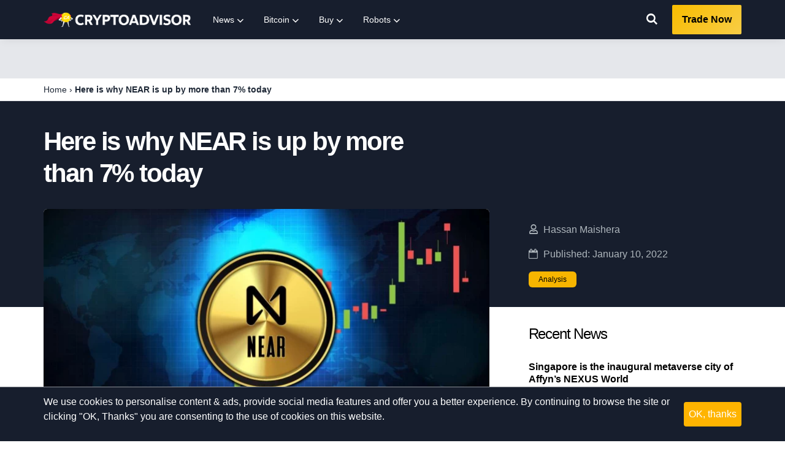

--- FILE ---
content_type: text/html; charset=UTF-8
request_url: https://cryptoadvisor.com/news/here-is-why-near-is-up-by-more-than-7-today/
body_size: 16892
content:
<!DOCTYPE html>
<html lang="en-US">
 <head>
 <meta charset="UTF-8">
 <meta name="viewport" content="width=device-width, initial-scale=1.0">
 <link rel="dns-prefetch" href="//pts.igms.io">
 <link rel="dns-prefetch" href="//imgsrv.igms.io">

 <meta name='robots' content='index, follow, max-image-preview:large, max-snippet:-1, max-video-preview:-1' />

	<!-- This site is optimized with the Yoast SEO plugin v26.8 - https://yoast.com/product/yoast-seo-wordpress/ -->
	<title>NEAR rallies as NFT adoption increases</title>
	<meta name="description" content="NEAR’s value has increased by more than 7% today as the NFT adoption on the blockchain continues to increase." />
	<link rel="canonical" href="https://cryptoadvisor.com/news/here-is-why-near-is-up-by-more-than-7-today/" />
	<meta property="og:locale" content="en_US" />
	<meta property="og:type" content="article" />
	<meta property="og:title" content="NEAR rallies as NFT adoption increases" />
	<meta property="og:description" content="NEAR’s value has increased by more than 7% today as the NFT adoption on the blockchain continues to increase." />
	<meta property="og:site_name" content="Crypto Advisor" />
	<meta property="article:published_time" content="2022-01-10T20:44:58+00:00" />
	<meta property="og:image" content="https://cryptoadvisor.com/wp-content/uploads/2022/01/1641355230867-e225b69e-6488-4dcb-b9bf-524460c7776f.jpg" />
	<meta property="og:image:width" content="1112" />
	<meta property="og:image:height" content="625" />
	<meta property="og:image:type" content="image/jpeg" />
	<meta name="author" content="Hassan Maishera" />
	<meta name="twitter:card" content="summary_large_image" />
	<meta name="twitter:creator" content="@https://twitter.com/hassan_xax" />
	<meta name="twitter:label1" content="Written by" />
	<meta name="twitter:data1" content="Hassan Maishera" />
	<meta name="twitter:label2" content="Est. reading time" />
	<meta name="twitter:data2" content="2 minutes" />
	<script type="application/ld+json" class="yoast-schema-graph">{"@context":"https://schema.org","@graph":[{"@type":"NewsArticle","@id":"https://cryptoadvisor.com/news/here-is-why-near-is-up-by-more-than-7-today/#article","headline":"Here is why NEAR is up by more than 7% today","datePublished":"2022-01-10T20:44:58+00:00","mainEntityOfPage":{"@id":"https://cryptoadvisor.com/news/here-is-why-near-is-up-by-more-than-7-today/"},"wordCount":327,"commentCount":0,"publisher":{"@id":"https://cryptoadvisor.com/#organization"},"image":{"@id":"https://cryptoadvisor.com/news/here-is-why-near-is-up-by-more-than-7-today/#primaryimage"},"thumbnailUrl":"https://cryptoadvisor.com/wp-content/uploads/2022/01/1641355230867-e225b69e-6488-4dcb-b9bf-524460c7776f.jpg","articleSection":["Analysis"],"inLanguage":"en-US","potentialAction":[{"@type":"CommentAction","name":"Comment","target":["https://cryptoadvisor.com/news/here-is-why-near-is-up-by-more-than-7-today/#respond"]}],"author":{"@type":"Person","@id":"https://cryptoadvisor.com/#/schema/person/ac3655fd29b8e6e75fe5ee538cfca3d4","name":"Hassan Maishera","image":{"@type":"ImageObject","inLanguage":"en-US","@id":"https://cryptoadvisor.com/#/schema/person/image/","url":"https://secure.gravatar.com/avatar/2f6d3690a156098f1761fb6f31a1109f134e3f1b423d7f46dbf63a8af8c80dbf?s=96&d=mm&r=g","contentUrl":"https://secure.gravatar.com/avatar/2f6d3690a156098f1761fb6f31a1109f134e3f1b423d7f46dbf63a8af8c80dbf?s=96&d=mm&r=g","caption":"Hassan Maishera"},"description":"CURRENTLY: Cryptocurrency writer at CryptoAdvisor EXPERTISE:&nbsp;Cryptocurrency, Blockchain, Forex and Stocks EDUCATION:&nbsp;BTech, Federal University of Technology Minna Summary • Hassan is a writer for the CryptoAdvisor and VantagePointTrading platforms.&nbsp;• He has published hundreds of articles including cryptocurrency news, stock news and guides.&nbsp; Quote from Hassan Maishera &ldquo;Growing up and currently living in a third-world country, I see first-hand the benefits of cryptocurrencies and blockchain technology. The availability of financial services in areas where the traditional banking system has failed is a major reason why I believe in the power of crypto.&rdquo;","sameAs":["https://www.linkedin.com/in/hassan-maishera-blockchain-fintech-crypto-financial-writer/","https://x.com/https://twitter.com/hassan_xax"],"url":"https://cryptoadvisor.com/author/hassan-maishera/"}},{"@type":"WebPage","@id":"https://cryptoadvisor.com/news/here-is-why-near-is-up-by-more-than-7-today/","url":"https://cryptoadvisor.com/news/here-is-why-near-is-up-by-more-than-7-today/","name":"NEAR rallies as NFT adoption increases","primaryImageOfPage":{"@id":"https://cryptoadvisor.com/news/here-is-why-near-is-up-by-more-than-7-today/#primaryimage"},"image":{"@id":"https://cryptoadvisor.com/news/here-is-why-near-is-up-by-more-than-7-today/#primaryimage"},"thumbnailUrl":"https://cryptoadvisor.com/wp-content/uploads/2022/01/1641355230867-e225b69e-6488-4dcb-b9bf-524460c7776f.jpg","datePublished":"2022-01-10T20:44:58+00:00","description":"NEAR’s value has increased by more than 7% today as the NFT adoption on the blockchain continues to increase.","breadcrumb":{"@id":"https://cryptoadvisor.com/news/here-is-why-near-is-up-by-more-than-7-today/#breadcrumb"},"inLanguage":"en-US","potentialAction":[{"@type":"ReadAction","target":["https://cryptoadvisor.com/news/here-is-why-near-is-up-by-more-than-7-today/"]}]},{"@type":"ImageObject","inLanguage":"en-US","@id":"https://cryptoadvisor.com/news/here-is-why-near-is-up-by-more-than-7-today/#primaryimage","url":"https://cryptoadvisor.com/wp-content/uploads/2022/01/1641355230867-e225b69e-6488-4dcb-b9bf-524460c7776f.jpg","contentUrl":"https://cryptoadvisor.com/wp-content/uploads/2022/01/1641355230867-e225b69e-6488-4dcb-b9bf-524460c7776f.jpg","width":1112,"height":625},{"@type":"BreadcrumbList","@id":"https://cryptoadvisor.com/news/here-is-why-near-is-up-by-more-than-7-today/#breadcrumb","itemListElement":[{"@type":"ListItem","position":1,"name":"Home","item":"https://cryptoadvisor.com/"},{"@type":"ListItem","position":2,"name":"Here is why NEAR is up by more than 7% today"}]},{"@type":"WebSite","@id":"https://cryptoadvisor.com/#website","url":"https://cryptoadvisor.com/","name":"Crypto Advisor","description":"","publisher":{"@id":"https://cryptoadvisor.com/#organization"},"potentialAction":[{"@type":"SearchAction","target":{"@type":"EntryPoint","urlTemplate":"https://cryptoadvisor.com/?s={search_term_string}"},"query-input":{"@type":"PropertyValueSpecification","valueRequired":true,"valueName":"search_term_string"}}],"inLanguage":"en-US"},{"@type":"Organization","@id":"https://cryptoadvisor.com/#organization","name":"CryptoAdvisor","url":"https://cryptoadvisor.com/","logo":{"@type":"ImageObject","inLanguage":"en-US","@id":"https://cryptoadvisor.com/#/schema/logo/image/","url":"https://cryptoadvisor.com/wp-content/uploads/2022/01/CA-logo.png","contentUrl":"https://cryptoadvisor.com/wp-content/uploads/2022/01/CA-logo.png","width":512,"height":512,"caption":"CryptoAdvisor"},"image":{"@id":"https://cryptoadvisor.com/#/schema/logo/image/"}}]}</script>
	<!-- / Yoast SEO plugin. -->


<link rel='dns-prefetch' href='//static.igms.io' />
<link rel='dns-prefetch' href='//cdnjs.cloudflare.com' />
<link rel="alternate" type="application/rss+xml" title="Crypto Advisor &raquo; Feed" href="https://cryptoadvisor.com/feed/" />
<style id='wp-img-auto-sizes-contain-inline-css'>
img:is([sizes=auto i],[sizes^="auto," i]){contain-intrinsic-size:3000px 1500px}
/*# sourceURL=wp-img-auto-sizes-contain-inline-css */
</style>
<style id='classic-theme-styles-inline-css'>
/*! This file is auto-generated */
.wp-block-button__link{color:#fff;background-color:#32373c;border-radius:9999px;box-shadow:none;text-decoration:none;padding:calc(.667em + 2px) calc(1.333em + 2px);font-size:1.125em}.wp-block-file__button{background:#32373c;color:#fff;text-decoration:none}
/*# sourceURL=/wp-includes/css/classic-themes.min.css */
</style>
<style>*,:after,:before{--tw-border-opacity:1;border-color:rgba(229,231,235,var(--tw-border-opacity))}.o-pointer-events-none{pointer-events:none}.o-absolute{position:absolute}.o-relative{position:relative}.o-top-0{top:0}.o-right-0{right:0}.o-bottom-0{bottom:0}.o-left-0{left:0}.o-z-10{z-index:10}.o-mx-auto{margin-left:auto;margin-right:auto}.o-my-3{margin-bottom:.75rem;margin-top:.75rem}.o-my-8{margin-bottom:2rem;margin-top:2rem}.o-mt-1{margin-top:.25rem}.o-mt-2{margin-top:.5rem}.o-mr-1{margin-right:.25rem}.o-mr-3{margin-right:.75rem}.o-mr-px{margin-right:1px}.o-mb-1{margin-bottom:.25rem}.o-mb-2{margin-bottom:.5rem}.o-mb-3{margin-bottom:.75rem}.o-ml-1{margin-left:.25rem}.o-ml-px{margin-left:1px}.o-inline-block{display:inline-block}.o-flex{display:flex}.o-h-0{height:0}.o-h-3{height:.75rem}.o-h-4{height:1rem}.o-h-8{height:2rem}.o-h-24{height:6rem}.o-h-full{height:100%}.o-h-half{height:50%}.o-w-3{width:.75rem}.o-w-4{width:1rem}.o-w-8{width:2rem}.o-w-24{width:6rem}.o-w-1\/2{width:50%}.o-w-1\/3{width:33.333333%}.o-w-full{width:100%}.o-w-1\/24{width:4.1667%}.o-transform{--tw-translate-x:0;--tw-translate-y:0;--tw-rotate:0;--tw-skew-x:0;--tw-skew-y:0;--tw-scale-x:1;--tw-scale-y:1;transform:translateX(var(--tw-translate-x)) translateY(var(--tw-translate-y)) rotate(var(--tw-rotate)) skewX(var(--tw-skew-x)) skewY(var(--tw-skew-y)) scaleX(var(--tw-scale-x)) scaleY(var(--tw-scale-y))}.o-rotate-45{--tw-rotate:45deg}.o-flex-col{flex-direction:column}.o-flex-wrap{flex-wrap:wrap}.o-content-center{align-content:center}.o-items-center{align-items:center}.o-justify-center{justify-content:center}.o-self-center{align-self:center}.o-overflow-hidden{overflow:hidden}.o-rounded-md{border-radius:.375rem}.o-rounded-tr-lg{border-top-right-radius:.5rem}.o-rounded-bl-lg{border-bottom-left-radius:.5rem}.o-border{border-width:1px}.o-border-t-2{border-top-width:2px}.o-border-t{border-top-width:1px}.o-border-r-2{border-right-width:2px}.o-border-r{border-right-width:1px}.o-border-b{border-bottom-width:1px}.o-border-l-2{border-left-width:2px}.o-border-l{border-left-width:1px}.o-border-dotted{border-style:dotted}.o-border-gray-200{--tw-border-opacity:1;border-color:rgba(229,231,235,var(--tw-border-opacity))}.o-border-gray-600{--tw-border-opacity:1;border-color:rgba(75,85,99,var(--tw-border-opacity))}.o-bg-white{--tw-bg-opacity:1;background-color:rgba(255,255,255,var(--tw-bg-opacity))}.o-bg-gray-100{--tw-bg-opacity:1;background-color:rgba(243,244,246,var(--tw-bg-opacity))}.o-bg-yellow-300{--tw-bg-opacity:1;background-color:rgba(252,211,77,var(--tw-bg-opacity))}.hover\:o-bg-transparent:hover{background-color:transparent}.hover\:o-bg-yellow-400:hover{--tw-bg-opacity:1;background-color:rgba(251,191,36,var(--tw-bg-opacity))}.focus\:o-bg-transparent:focus{background-color:transparent}.o-bg-gradient-to-b{background-image:linear-gradient(to bottom,var(--tw-gradient-stops))}.o-object-cover{-o-object-fit:cover;object-fit:cover}.o-p-2{padding:.5rem}.o-px-2{padding-left:.5rem;padding-right:.5rem}.o-px-3{padding-left:.75rem;padding-right:.75rem}.o-px-4{padding-left:1rem;padding-right:1rem}.o-px-8{padding-left:2rem;padding-right:2rem}.o-py-2{padding-bottom:.5rem;padding-top:.5rem}.o-py-3{padding-bottom:.75rem;padding-top:.75rem}.o-py-4{padding-bottom:1rem;padding-top:1rem}.o-pt-1{padding-top:.25rem}.o-pt-2{padding-top:.5rem}.o-pb-1{padding-bottom:.25rem}.o-pb-4{padding-bottom:1rem}.o-pl-2{padding-left:.5rem}.o-text-center{text-align:center}.o-text-xs{font-size:.75rem;line-height:1rem}.o-text-sm{font-size:.875rem;line-height:1.25rem}.o-text-lg{font-size:1.125rem;line-height:1.75rem}.o-text-xl{font-size:1.25rem;line-height:1.75rem}.o-text-2xl{font-size:1.5rem;line-height:2rem}.o-text-3xl{font-size:1.875rem;line-height:2.25rem}.o-font-semibold{font-weight:600}.o-font-bold{font-weight:700}.o-uppercase{text-transform:uppercase}.o-capitalize{text-transform:capitalize}.o-leading-none{line-height:1}.o-leading-tight{line-height:1.25}.o-text-black{--tw-text-opacity:1;color:rgba(0,0,0,var(--tw-text-opacity))}.o-text-white{--tw-text-opacity:1;color:rgba(255,255,255,var(--tw-text-opacity))}.o-text-gray-600{--tw-text-opacity:1;color:rgba(75,85,99,var(--tw-text-opacity))}.o-text-gray-800{--tw-text-opacity:1;color:rgba(31,41,55,var(--tw-text-opacity))}.o-text-yellow-600{--tw-text-opacity:1;color:rgba(217,119,6,var(--tw-text-opacity))}.o-text-green-500{--tw-text-opacity:1;color:rgba(16,185,129,var(--tw-text-opacity))}.o-text-green-600{--tw-text-opacity:1;color:rgba(5,150,105,var(--tw-text-opacity))}.o-text-blue-600{--tw-text-opacity:1;color:rgba(37,99,235,var(--tw-text-opacity))}.hover\:o-text-gray-700:hover{--tw-text-opacity:1;color:rgba(55,65,81,var(--tw-text-opacity))}.focus\:o-text-gray-600:focus{--tw-text-opacity:1;color:rgba(75,85,99,var(--tw-text-opacity))}*,:after,:before{--tw-shadow:0 0 #0000}.o-shadow-lg{--tw-shadow:0 10px 15px -3px rgba(0,0,0,.1),0 4px 6px -2px rgba(0,0,0,.05);box-shadow:var(--tw-ring-offset-shadow,0 0 #0000),var(--tw-ring-shadow,0 0 #0000),var(--tw-shadow)}.focus\:o-outline-none:focus{outline:2px solid transparent;outline-offset:2px}*,:after,:before{--tw-ring-inset:var(--tw-empty,/*!*/ /*!*/);--tw-ring-offset-width:0px;--tw-ring-offset-color:#fff;--tw-ring-color:rgba(59,130,246,.5);--tw-ring-offset-shadow:0 0 #0000;--tw-ring-shadow:0 0 #0000}.o-transition{transition-duration:.15s;transition-property:background-color,border-color,color,fill,stroke,opacity,box-shadow,transform,filter,-webkit-backdrop-filter;transition-property:background-color,border-color,color,fill,stroke,opacity,box-shadow,transform,filter,backdrop-filter;transition-property:background-color,border-color,color,fill,stroke,opacity,box-shadow,transform,filter,backdrop-filter,-webkit-backdrop-filter;transition-timing-function:cubic-bezier(.4,0,.2,1)}.o-transition-colors{transition-duration:.15s;transition-property:background-color,border-color,color,fill,stroke;transition-timing-function:cubic-bezier(.4,0,.2,1)}.o-transition-transform{transition-property:transform;transition-timing-function:cubic-bezier(.4,0,.2,1)}.o-duration-150,.o-transition-transform{transition-duration:.15s}.o-duration-500{transition-duration:.5s}.o-ease-in{transition-timing-function:cubic-bezier(.4,0,1,1)}.ribbon div{background:#ff3569;font-size:10px;right:-33px;top:8px}.most-popular-tag{background-color:#c010f8;box-shadow:0 10px 15px -3px rgba(0,0,0,.1),0 4px 6px -2px rgba(0,0,0,.5)}.col-logo a{display:block;height:25px;padding-bottom:50%;position:relative;width:100%}.col-logo img{margin:0!important}.col-cta a{text-decoration:none!important}.comparison-table>div:nth-of-type(2n){--tw-bg-opacity:1;background-color:rgba(243,244,246,var(--tw-bg-opacity))}.comparison-table .logo{border-radius:0}.comparison-table.component-lg .icon,.comparison-table.component-md .icon,.comparison-table.component-sm .icon{top:2px}.comparison-table.component-sm .col-icon{display:none}.comparison-table.component-sm .col-data,.comparison-table.component-sm .col-logo{width:100%}.comparison-table.component-sm .col-key-features{display:none}.comparison-table.component-sm .col-cta{width:100%}.comparison-table.component-md .col-icon{width:8.333333%}.comparison-table.component-md .col-logo{width:25%}.comparison-table.component-md .col-data{width:41.666667%}.comparison-table.component-md .col-key-features{display:none}.comparison-table.component-md .col-cta{width:25%}.comparison-table.component-md .col-cta a{line-height:1.5}.comparison-table.component-lg .col-icon{width:4.1667%}.comparison-table.component-lg .col-logo{width:16.6667%}.comparison-table.component-lg .col-data{width:29.1667%}.comparison-table.component-lg .col-key-features{display:flex;width:33.3333%}.comparison-table.component-lg .col-cta{width:16.6667%}.forex-comparison-table .icon{top:2px}.forex-comparison-table .logo{border-radius:0}.forex-comparison-table.component-sm .col-logo{width:100%}.forex-comparison-table.component-sm .col-pairs,.forex-comparison-table.component-sm .col-position,.forex-comparison-table.component-sm .col-regulation,.forex-comparison-table.component-sm .col-spread{display:none}.forex-comparison-table.component-sm .col-deposit,.forex-comparison-table.component-sm .col-leverage,.forex-comparison-table.component-sm .col-rating{width:33.333333%}.forex-comparison-table.component-sm .col-cta,.forex-comparison-table.component-sm .offer-inner .inner{width:100%}.forex-comparison-table.component-md .col-position{display:flex;flex-direction:column}.forex-comparison-table.component-md .col-logo{width:25%}.forex-comparison-table.component-md .col-deposit{display:flex;width:12.5%}.forex-comparison-table.component-md .col-leverage,.forex-comparison-table.component-md .col-rating{display:flex;width:16.6667%}.forex-comparison-table.component-md .col-regulation,.forex-comparison-table.component-md .col-spread{display:none}.forex-comparison-table.component-md .col-pairs{display:none;width:20.8333%}.forex-comparison-table.component-md .col-cta{flex:1 1 0%}.forex-comparison-table.component-md .offer-inner .inner{width:50%}.forex-comparison-table.component-md .offer-inner .inner:nth-child(odd){border-right-width:2px}.forex-comparison-table.component-lg .col-logo{width:16.6667%}.forex-comparison-table.component-lg .col-deposit,.forex-comparison-table.component-lg .col-rating{width:12.5%}.forex-comparison-table.component-lg .col-leverage{width:8.3333%}.forex-comparison-table.component-lg .col-spread{display:flex;width:8.3333%}.forex-comparison-table.component-lg .col-regulation{display:flex;width:12.5%}.forex-comparison-table.component-lg .col-pairs{display:flex;width:8.3333%}.forex-comparison-table.component-lg .col-cta{flex:0 1 auto;margin-left:auto;width:16.6667%}.forex-comparison-table.component-lg .offer-inner .inner{padding:.75rem;width:33.333333%}.forex-comparison-table.component-lg .offer-inner .inner:nth-child(2){border-left-width:2px;border-right-width:2px}.crpt-comparison-table>div:nth-of-type(2n),.crypto-comparison-table>div:nth-of-type(2n),.individual-stock-comparison-table>div:nth-of-type(2n),.stocks-comparison-table>div:nth-of-type(2n){--tw-bg-opacity:1;background-color:rgba(243,244,246,var(--tw-bg-opacity))}.crpt-comparison-table .logo,.crypto-comparison-table .logo,.individual-stock-comparison-table .logo,.stocks-comparison-table .logo{border-radius:0}.crpt-comparison-table.component-lg .icon,.crpt-comparison-table.component-md .icon,.crpt-comparison-table.component-sm .icon,.crypto-comparison-table.component-lg .icon,.crypto-comparison-table.component-md .icon,.crypto-comparison-table.component-sm .icon,.individual-stock-comparison-table.component-lg .icon,.individual-stock-comparison-table.component-md .icon,.individual-stock-comparison-table.component-sm .icon,.stocks-comparison-table.component-lg .icon,.stocks-comparison-table.component-md .icon,.stocks-comparison-table.component-sm .icon{top:2px}.crpt-comparison-table.component-sm .col-icon,.crypto-comparison-table.component-sm .col-icon,.individual-stock-comparison-table.component-sm .col-icon,.stocks-comparison-table.component-sm .col-icon{display:none}.crpt-comparison-table.component-sm .col-data,.crpt-comparison-table.component-sm .col-logo,.crypto-comparison-table.component-sm .col-data,.crypto-comparison-table.component-sm .col-logo,.individual-stock-comparison-table.component-sm .col-data,.individual-stock-comparison-table.component-sm .col-logo,.stocks-comparison-table.component-sm .col-data,.stocks-comparison-table.component-sm .col-logo{width:100%}.crpt-comparison-table.component-sm .col-key-features,.crypto-comparison-table.component-sm .col-key-features,.individual-stock-comparison-table.component-sm .col-key-features,.stocks-comparison-table.component-sm .col-key-features{display:none}.crpt-comparison-table.component-sm .col-cta,.crpt-comparison-table.component-sm .offer-inner .inner,.crypto-comparison-table.component-sm .col-cta,.crypto-comparison-table.component-sm .offer-inner .inner,.individual-stock-comparison-table.component-sm .col-cta,.individual-stock-comparison-table.component-sm .offer-inner .inner,.stocks-comparison-table.component-sm .col-cta,.stocks-comparison-table.component-sm .offer-inner .inner{width:100%}.crpt-comparison-table.component-md .col-icon,.crypto-comparison-table.component-md .col-icon,.individual-stock-comparison-table.component-md .col-icon,.stocks-comparison-table.component-md .col-icon{width:8.333333%}.crpt-comparison-table.component-md .col-logo,.crypto-comparison-table.component-md .col-logo,.individual-stock-comparison-table.component-md .col-logo,.stocks-comparison-table.component-md .col-logo{width:25%}.crpt-comparison-table.component-md .col-data,.crypto-comparison-table.component-md .col-data,.individual-stock-comparison-table.component-md .col-data,.stocks-comparison-table.component-md .col-data{width:41.666667%}.crpt-comparison-table.component-md .col-key-features,.crypto-comparison-table.component-md .col-key-features,.individual-stock-comparison-table.component-md .col-key-features,.stocks-comparison-table.component-md .col-key-features{display:none}.crpt-comparison-table.component-md .col-cta,.crypto-comparison-table.component-md .col-cta,.individual-stock-comparison-table.component-md .col-cta,.stocks-comparison-table.component-md .col-cta{width:25%}.crpt-comparison-table.component-md .col-cta a,.crypto-comparison-table.component-md .col-cta a,.individual-stock-comparison-table.component-md .col-cta a,.stocks-comparison-table.component-md .col-cta a{line-height:1.5}.crpt-comparison-table.component-md .offer-inner .inner,.crypto-comparison-table.component-md .offer-inner .inner,.individual-stock-comparison-table.component-md .offer-inner .inner,.stocks-comparison-table.component-md .offer-inner .inner{width:50%}.crpt-comparison-table.component-md .offer-inner .inner:nth-child(odd),.crypto-comparison-table.component-md .offer-inner .inner:nth-child(odd),.individual-stock-comparison-table.component-md .offer-inner .inner:nth-child(odd),.stocks-comparison-table.component-md .offer-inner .inner:nth-child(odd){border-right-width:2px}.crpt-comparison-table.component-lg .col-icon,.crypto-comparison-table.component-lg .col-icon,.individual-stock-comparison-table.component-lg .col-icon,.stocks-comparison-table.component-lg .col-icon{width:4.1667%}.crpt-comparison-table.component-lg .col-logo,.crypto-comparison-table.component-lg .col-logo,.individual-stock-comparison-table.component-lg .col-logo,.stocks-comparison-table.component-lg .col-logo{width:16.6667%}.crpt-comparison-table.component-lg .col-data,.crypto-comparison-table.component-lg .col-data,.individual-stock-comparison-table.component-lg .col-data,.stocks-comparison-table.component-lg .col-data{width:29.1667%}.crpt-comparison-table.component-lg .col-key-features,.crypto-comparison-table.component-lg .col-key-features,.individual-stock-comparison-table.component-lg .col-key-features,.stocks-comparison-table.component-lg .col-key-features{display:flex;width:33.3333%}.crpt-comparison-table.component-lg .col-cta,.crypto-comparison-table.component-lg .col-cta,.individual-stock-comparison-table.component-lg .col-cta,.stocks-comparison-table.component-lg .col-cta{width:16.6667%}.crpt-comparison-table.component-lg .offer-inner .inner,.crypto-comparison-table.component-lg .offer-inner .inner,.individual-stock-comparison-table.component-lg .offer-inner .inner,.stocks-comparison-table.component-lg .offer-inner .inner{padding:.75rem;width:33.333333%}.crpt-comparison-table.component-lg .offer-inner .inner:nth-child(2),.crypto-comparison-table.component-lg .offer-inner .inner:nth-child(2),.individual-stock-comparison-table.component-lg .offer-inner .inner:nth-child(2),.stocks-comparison-table.component-lg .offer-inner .inner:nth-child(2){border-left-width:2px;border-right-width:2px}.col-cta a,.cta a{--tw-text-opacity:1;background-color:#f8cd46;color:rgba(0,0,0,var(--tw-text-opacity))}.col-cta a:hover,.col-cta a span,.cta a:hover,.cta a span{background-color:#f6c015}.col-cta a:hover .btn-arrow,.cta a:hover .btn-arrow{--tw-translate-x:0.5rem}.col-cta a.btn-alt,.cta a.btn-alt{background:linear-gradient(0deg,#000,#00c853 0,#00e676);transition:background .3s ease-out}.col-cta a.btn-alt:hover,.cta a.btn-alt:hover{background:linear-gradient(0deg,#00c853,#00c853)}.col-cta a.btn-alt:hover .btn-arrow,.cta a.btn-alt:hover .btn-arrow{--tw-translate-x:0.5rem}@media (min-width:768px){.md\:o-w-1\/2{width:50%}.md\:o-flex-row{flex-direction:row}.md\:o-flex-wrap{flex-wrap:wrap}.md\:o-items-center{align-items:center}.md\:o-text-sm{font-size:.875rem;line-height:1.25rem}}@media (min-width:1280px){.xl\:o-w-1\/3{width:33.333333%}.xl\:o-w-10\/12{width:83.333333%}}
</style><link rel='stylesheet' id='app-css' href='https://cryptoadvisor.com/wp-content/themes/zilla-theme/dist/css/app.css?id=b91878037e378d1897498bec897ae1b0&#038;ver=6.9' media='all' />
<style>/*! tailwindcss v2.2.4 | MIT License | https://tailwindcss.com*/

/*! modern-normalize v1.1.0 | MIT License | https://github.com/sindresorhus/modern-normalize */html{-webkit-text-size-adjust:100%;line-height:1.15;-moz-tab-size:4;-o-tab-size:4;tab-size:4}body{font-family:system-ui,-apple-system,Segoe UI,Roboto,Helvetica,Arial,sans-serif,Apple Color Emoji,Segoe UI Emoji;margin:0}hr{color:inherit;height:0}abbr[title]{-webkit-text-decoration:underline dotted;text-decoration:underline dotted}b,strong{font-weight:bolder}code,kbd,pre,samp{font-family:ui-monospace,SFMono-Regular,Consolas,Liberation Mono,Menlo,monospace;font-size:1em}small{font-size:80%}sub,sup{font-size:75%;line-height:0;position:relative;vertical-align:baseline}sub{bottom:-.25em}sup{top:-.5em}table{border-color:inherit;text-indent:0}button,input,optgroup,select,textarea{font-family:inherit;font-size:100%;line-height:1.15;margin:0}button,select{text-transform:none}[type=button],button{-webkit-appearance:button}legend{padding:0}progress{vertical-align:baseline}summary{display:list-item}blockquote,dd,dl,figure,h1,h2,h3,h4,h5,h6,hr,p,pre{margin:0}button{background-color:transparent;background-image:none}fieldset,ol,ul{margin:0;padding:0}ol,ul{list-style:none}html{font-family:ui-sans-serif,system-ui,-apple-system,BlinkMacSystemFont,Segoe UI,Roboto,Helvetica Neue,Arial,Noto Sans,sans-serif,Apple Color Emoji,Segoe UI Emoji,Segoe UI Symbol,Noto Color Emoji;line-height:1.5}body{font-family:inherit;line-height:inherit}*,:after,:before{border:0 solid;box-sizing:border-box}hr{border-top-width:1px}img{border-style:solid}textarea{resize:vertical}input::-moz-placeholder,textarea::-moz-placeholder{color:#9ca3af;opacity:1}input:-ms-input-placeholder,textarea:-ms-input-placeholder{color:#9ca3af;opacity:1}input::placeholder,textarea::placeholder{color:#9ca3af;opacity:1}button{cursor:pointer}table{border-collapse:collapse}h1,h2,h3,h4,h5,h6{font-size:inherit;font-weight:inherit}a{color:inherit;text-decoration:inherit}button,input,optgroup,select,textarea{color:inherit;line-height:inherit;padding:0}code,kbd,pre,samp{font-family:ui-monospace,SFMono-Regular,Menlo,Monaco,Consolas,Liberation Mono,Courier New,monospace}audio,canvas,embed,iframe,img,object,svg,video{display:block;vertical-align:middle}img,video{height:auto;max-width:100%}*,:after,:before{--tw-border-opacity:1;border-color:rgba(229,231,235,var(--tw-border-opacity))}@-webkit-keyframes pr-spin{to{transform:rotate(1turn)}}@keyframes pr-spin{to{transform:rotate(1turn)}}@-webkit-keyframes pr-ping{75%,to{opacity:0;transform:scale(2)}}@keyframes pr-ping{75%,to{opacity:0;transform:scale(2)}}@-webkit-keyframes pr-pulse{50%{opacity:.5}}@keyframes pr-pulse{50%{opacity:.5}}@-webkit-keyframes pr-bounce{0%,to{-webkit-animation-timing-function:cubic-bezier(.8,0,1,1);animation-timing-function:cubic-bezier(.8,0,1,1);transform:translateY(-25%)}50%{-webkit-animation-timing-function:cubic-bezier(0,0,.2,1);animation-timing-function:cubic-bezier(0,0,.2,1);transform:none}}@keyframes pr-bounce{0%,to{-webkit-animation-timing-function:cubic-bezier(.8,0,1,1);animation-timing-function:cubic-bezier(.8,0,1,1);transform:translateY(-25%)}50%{-webkit-animation-timing-function:cubic-bezier(0,0,.2,1);animation-timing-function:cubic-bezier(0,0,.2,1);transform:none}}*,:after,:before{--tw-shadow:0 0 #0000;--tw-ring-inset:var(--tw-empty,/*!*/ /*!*/);--tw-ring-offset-width:0px;--tw-ring-offset-color:#fff;--tw-ring-color:rgba(59,130,246,.5);--tw-ring-offset-shadow:0 0 #0000;--tw-ring-shadow:0 0 #0000}#price-ticker{--tw-bg-opacity:1;background-color:rgba(229,231,235,var(--tw-bg-opacity));min-height:64px}#historic-chart{min-height:634px}@media screen and (min-width:768px){#historic-chart{min-height:500px}}#price-table{min-height:540px}
</style><script defer defer defer defer src="https://static.igms.io/audience-tracking/v5/tracking.js?ver=6.9"></script>
<link rel="https://api.w.org/" href="https://cryptoadvisor.com/wp-json/" /><link rel="alternate" title="JSON" type="application/json" href="https://cryptoadvisor.com/wp-json/wp/v2/posts/686" /><link rel="EditURI" type="application/rsd+xml" title="RSD" href="https://cryptoadvisor.com/xmlrpc.php?rsd" />
<meta name="generator" content="WordPress 6.9" />
<link rel='shortlink' href='https://cryptoadvisor.com/?p=686' />
<link rel="amphtml" href="https://cryptoadvisor.com/news/here-is-why-near-is-up-by-more-than-7-today/amp/">
                <script>
                    const landing_template = "news";
                </script>
            
                <script>
                    const landing_template = "news";
                </script>
            
                <script>
                    const landing_template = "news";
                </script>
            
                <script>
                    const landing_template = "news";
                </script>
            <link rel="icon" href="https://cryptoadvisor.com/wp-content/uploads/2021/11/cropped-CoinAdvisor-favicon-360x360-1-32x32.png" sizes="32x32" />
<link rel="icon" href="https://cryptoadvisor.com/wp-content/uploads/2021/11/cropped-CoinAdvisor-favicon-360x360-1-192x192.png" sizes="192x192" />
<link rel="apple-touch-icon" href="https://cryptoadvisor.com/wp-content/uploads/2021/11/cropped-CoinAdvisor-favicon-360x360-1-180x180.png" />
<meta name="msapplication-TileImage" content="https://cryptoadvisor.com/wp-content/uploads/2021/11/cropped-CoinAdvisor-favicon-360x360-1-270x270.png" />

  <style>
 :root {
 --theme-primary: #171e2d;
 --theme-tertiary: #ffb400;
 --theme-secondary: #fe3b3b;
 --navigation-background: #171e2d;
 --menu-item-background: #171e2d;
 --menu-item-background-hover: #171e2d;
 --menu-item-text: #ffffff;
 --menu-item-text-hover: #ffffff;
 --infographic-highlight-color: #F5FCF9; }
 </style>
	</head>
 <body id="body" class="bg-white overflow-x-hidden">
 <div class="relative flex flex-col min-h-screen antialiased font-body">
  <header
 id="header"
 class="bg-navigation-background js-header"
>
 <div class="container flex items-center h-full mx-auto img-flex">
  <a href="/" aria-label="Crypto Advisor" class="flex items-center h-full py-2 mr-5">
 <img class="max-h-full max-w-logo lazyload" src="https://cryptoadvisor.com/wp-content/uploads/2021/11/CoinAdvisor-light.png" alt="Crypto Advisor" loading="lazy" />
 </a>
  <button id="nav-toggle" class="flex items-center p-2 ml-auto text-white rounded outline-none lg:hidden focus:outline-none">
 <svg class="w-5 h-5 fill-current" viewBox="0 0 20 20" xmlns="http://www.w3.org/2000/svg"><title>Menu</title> <path d="M0 3h20v2H0V3zm0 6h20v2H0V9zm0 6h20v2H0v-2z"></path></svg>
 </button>
 <nav id="nav-main" class="absolute top-0 left-0 hidden w-full pt-3 pb-4 mt-16 text-center lg:flex lg:py-0 lg:mt-0 lg:h-full lg:static bg-navigation-background lg:text-left">
 <ul class="container z-10 flex flex-col w-full px-5 mx-auto text-sm lg:mx-0 navigation lg:w-auto lg:flex lg:flex-row lg:px-0">
  <li class="relative mb-4 submenu menu-item lg:mb-0">
 <a href="/news" target="_self" class=" block px-4 lg:h-full bg-menu-item-background hover:bg-menu-item-background-hover text-menu-item-text hover:text-menu-item-text-hover lg:flex lg:items-center">
 <span>News</span>
  <i class="hidden ml-1 -mb-1 text-xs icon-down-open lg:inline-block"></i>
  </a>
  <span class="absolute top-0 right-0 flex items-center justify-center w-5 h-5 bg-white cursor-pointer navSubToggle bg-opacity-15 lg:hidden">
 <i class="text-xs text-white icon-down-open"></i>
 </span>
   <div class="hidden h-px bg-transparent lg:block"></div>
 <ul class="invisible py-2 lg:py-5 lg:absolute lg:left-0 lg:top-auto lg:min-w-dd whitespace-nowrap text-sm font-normal text-menu-item-text bg-menu-item-background ">
  <li class="relative submenu menu-item">
 <a href="https://cryptoadvisor.com/news/category/analysis/" target="_self" class=" block py-2 lg:px-6 hover:text-menu-item-text-hover hover:bg-menu-item-background-hover">
 <span>Analysis</span>  </a>
   </li>
  <li class="relative submenu menu-item">
 <a href="https://cryptoadvisor.com/news/category/business/" target="_self" class=" block py-2 lg:px-6 hover:text-menu-item-text-hover hover:bg-menu-item-background-hover">
 <span>Business</span>  </a>
   </li>
  <li class="relative submenu menu-item">
 <a href="https://cryptoadvisor.com/news/category/crime/" target="_self" class=" block py-2 lg:px-6 hover:text-menu-item-text-hover hover:bg-menu-item-background-hover">
 <span>Crime</span>  </a>
   </li>
  <li class="relative submenu menu-item">
 <a href="https://cryptoadvisor.com/news/category/interview/" target="_self" class=" block py-2 lg:px-6 hover:text-menu-item-text-hover hover:bg-menu-item-background-hover">
 <span>Interview</span>  </a>
   </li>
  <li class="relative submenu menu-item">
 <a href="https://cryptoadvisor.com/news/category/markets/" target="_self" class=" block py-2 lg:px-6 hover:text-menu-item-text-hover hover:bg-menu-item-background-hover">
 <span>Markets</span>  </a>
   </li>
  <li class="relative submenu menu-item">
 <a href="https://cryptoadvisor.com/news/category/opinion/" target="_self" class=" block py-2 lg:px-6 hover:text-menu-item-text-hover hover:bg-menu-item-background-hover">
 <span>Opinion</span>  </a>
   </li>
  <li class="relative submenu menu-item">
 <a href="https://cryptoadvisor.com/news/category/policy-and-regulation/" target="_self" class=" block py-2 lg:px-6 hover:text-menu-item-text-hover hover:bg-menu-item-background-hover">
 <span>Policy and Regulation</span>  </a>
   </li>
  <li class="relative submenu menu-item">
 <a href="https://cryptoadvisor.com/news/category/press-release/" target="_self" class=" block py-2 lg:px-6 hover:text-menu-item-text-hover hover:bg-menu-item-background-hover">
 <span>Press Release</span>  </a>
   </li>
  <li class="relative submenu menu-item">
 <a href="https://cryptoadvisor.com/news/category/technology/" target="_self" class=" block py-2 lg:px-6 hover:text-menu-item-text-hover hover:bg-menu-item-background-hover">
 <span>Technology</span>  </a>
   </li>
  <li class="relative submenu menu-item">
 <a href="https://cryptoadvisor.com/news/category/featured/" target="_self" class=" block py-2 lg:px-6 hover:text-menu-item-text-hover hover:bg-menu-item-background-hover">
 <span>Featured</span>  </a>
   </li>
  </ul>
 

  </li>
  <li class="relative mb-4 submenu menu-item lg:mb-0">
 <a href="#" target="_self" class=" block px-4 lg:h-full bg-menu-item-background hover:bg-menu-item-background-hover text-menu-item-text hover:text-menu-item-text-hover lg:flex lg:items-center">
 <span>Bitcoin</span>
  <i class="hidden ml-1 -mb-1 text-xs icon-down-open lg:inline-block"></i>
  </a>
  <span class="absolute top-0 right-0 flex items-center justify-center w-5 h-5 bg-white cursor-pointer navSubToggle bg-opacity-15 lg:hidden">
 <i class="text-xs text-white icon-down-open"></i>
 </span>
   <div class="hidden h-px bg-transparent lg:block"></div>
 <ul class="invisible py-2 lg:py-5 lg:absolute lg:left-0 lg:top-auto lg:min-w-dd whitespace-nowrap text-sm font-normal text-menu-item-text bg-menu-item-background ">
  <li class="relative submenu menu-item">
 <a href="https://cryptoadvisor.com/bitcoin/buy/" target="_self" class=" block py-2 lg:px-6 hover:text-menu-item-text-hover hover:bg-menu-item-background-hover">
 <span>Buy Bitcoin</span>  </a>
   </li>
  </ul>
 

  </li>
  <li class="relative mb-4 submenu menu-item lg:mb-0">
 <a href="https://cryptoadvisor.com/cryptocurrencies/buy/hub/" target="_self" class=" block px-4 lg:h-full bg-menu-item-background hover:bg-menu-item-background-hover text-menu-item-text hover:text-menu-item-text-hover lg:flex lg:items-center">
 <span>Buy</span>
  <i class="hidden ml-1 -mb-1 text-xs icon-down-open lg:inline-block"></i>
  </a>
  <span class="absolute top-0 right-0 flex items-center justify-center w-5 h-5 bg-white cursor-pointer navSubToggle bg-opacity-15 lg:hidden">
 <i class="text-xs text-white icon-down-open"></i>
 </span>
   <div class="hidden h-px bg-transparent lg:block"></div>
 <ul class="invisible py-2 lg:py-5 lg:absolute lg:left-0 lg:top-auto lg:min-w-dd whitespace-nowrap text-sm font-normal text-menu-item-text bg-menu-item-background ">
  <li class="relative submenu menu-item">
 <a href="https://cryptoadvisor.com/ethereum/buy/" target="_self" class=" block py-2 lg:px-6 hover:text-menu-item-text-hover hover:bg-menu-item-background-hover">
 <span>Buy Ethereum</span>  </a>
   </li>
  <li class="relative submenu menu-item">
 <a href="https://cryptoadvisor.com/solana/buy/" target="_self" class=" block py-2 lg:px-6 hover:text-menu-item-text-hover hover:bg-menu-item-background-hover">
 <span>Buy Solana</span>  </a>
   </li>
  <li class="relative submenu menu-item">
 <a href="https://cryptoadvisor.com/apecoin/buy/" target="_self" class=" block py-2 lg:px-6 hover:text-menu-item-text-hover hover:bg-menu-item-background-hover">
 <span>Buy ApeCoin</span>  </a>
   </li>
  <li class="relative submenu menu-item">
 <a href="https://cryptoadvisor.com/serum/buy/" target="_self" class=" block py-2 lg:px-6 hover:text-menu-item-text-hover hover:bg-menu-item-background-hover">
 <span>Buy Serum</span>  </a>
   </li>
  <li class="relative submenu menu-item">
 <a href="https://cryptoadvisor.com/ravencoin/buy/" target="_self" class=" block py-2 lg:px-6 hover:text-menu-item-text-hover hover:bg-menu-item-background-hover">
 <span>Buy Ravencoin</span>  </a>
   </li>
  <li class="relative submenu menu-item">
 <a href="https://cryptoadvisor.com/theta/buy/" target="_self" class=" block py-2 lg:px-6 hover:text-menu-item-text-hover hover:bg-menu-item-background-hover">
 <span>Buy Theta</span>  </a>
   </li>
  <li class="relative submenu menu-item">
 <a href="https://cryptoadvisor.com/polygon/buy/" target="_self" class=" block py-2 lg:px-6 hover:text-menu-item-text-hover hover:bg-menu-item-background-hover">
 <span>Buy Polygon</span>  </a>
   </li>
  <li class="relative submenu menu-item">
 <a href="https://cryptoadvisor.com/1inch/buy/" target="_self" class=" block py-2 lg:px-6 hover:text-menu-item-text-hover hover:bg-menu-item-background-hover">
 <span>Buy 1inch</span>  </a>
   </li>
  <li class="relative submenu menu-item">
 <a href="https://cryptoadvisor.com/terra/buy/" target="_self" class=" block py-2 lg:px-6 hover:text-menu-item-text-hover hover:bg-menu-item-background-hover">
 <span>Buy Luna</span>  </a>
   </li>
  <li class="relative submenu menu-item">
 <a href="https://cryptoadvisor.com/flow/buy/" target="_self" class=" block py-2 lg:px-6 hover:text-menu-item-text-hover hover:bg-menu-item-background-hover">
 <span>Buy Flow</span>  </a>
   </li>
  <li class="relative submenu menu-item">
 <a href="https://cryptoadvisor.com/secret/buy/" target="_self" class=" block py-2 lg:px-6 hover:text-menu-item-text-hover hover:bg-menu-item-background-hover">
 <span>Buy Secret</span>  </a>
   </li>
  <li class="relative submenu menu-item">
 <a href="https://cryptoadvisor.com/polkadot/buy/" target="_self" class=" block py-2 lg:px-6 hover:text-menu-item-text-hover hover:bg-menu-item-background-hover">
 <span>Buy Polkadot</span>  </a>
   </li>
  </ul>
 

  </li>
  <li class="relative mb-4 submenu menu-item lg:mb-0">
 <a href="https://cryptoadvisor.com/robots/" target="_self" class=" block px-4 lg:h-full bg-menu-item-background hover:bg-menu-item-background-hover text-menu-item-text hover:text-menu-item-text-hover lg:flex lg:items-center">
 <span>Robots</span>
  <i class="hidden ml-1 -mb-1 text-xs icon-down-open lg:inline-block"></i>
  </a>
  <span class="absolute top-0 right-0 flex items-center justify-center w-5 h-5 bg-white cursor-pointer navSubToggle bg-opacity-15 lg:hidden">
 <i class="text-xs text-white icon-down-open"></i>
 </span>
   <div class="hidden h-px bg-transparent lg:block"></div>
 <ul class="invisible py-2 lg:py-5 lg:absolute lg:left-0 lg:top-auto lg:min-w-dd whitespace-nowrap text-sm font-normal text-menu-item-text bg-menu-item-background ">
  <li class="relative submenu menu-item">
 <a href="https://cryptoadvisor.com/robots/bitcoin-motion/" target="_self" class=" block py-2 lg:px-6 hover:text-menu-item-text-hover hover:bg-menu-item-background-hover">
 <span>Bitcoin Motion</span>  </a>
   </li>
  </ul>
 

  </li>
  <li class="block bg-white lg:hidden bg-opacity-15"> 
 <div class="p-2">
 <form class="relative flex items-center w-full m-0" action="https://cryptoadvisor.com/" role="search" method="get">
 <button class="absolute right-0 cursor-pointer">
 <i class="text-white cursor-pointer icon-search"></i>
 </button>
 <input type="text" class="flex-1 font-light text-center text-white placeholder-white placeholder-opacity-50 bg-transparent outline-none" placeholder="Search" name="s" value="">
 <input type="submit" value="search" class="hidden">
 </form>
 </div>
 </li>
 </ul>

 </nav>
 <div class="hidden lg:block">
 <div>
	<i id="searchOpen" class="text-lg cursor-pointer text-menu-item-text hover:text-menu-item-text-hover icon-search"></i>
 <div
 id="searchContainer"
 class="fixed inset-0 z-10 flex items-center justify-center invisible duration-200 ease-out opacity-0 bg-primary transition-opactiy"
 >
 	<form id="searchForm" class="flex items-center w-9/12 pb-4 border-b border-white lg:w-4/12" action="/" role="search" method="get">
 <button class="mr-4 cursor-pointer">
 <i class="text-2xl text-white cursor-pointer icon-search"></i>
 </button>
 <input id="searchInput" type="text" class="flex-1 text-xl font-light text-white placeholder-white placeholder-opacity-50 bg-transparent outline-none" placeholder="Search" name="s" value="">
 <input type="submit" value="search" class="hidden">
 </form>
	</div>
</div>
  </div>
    <div class="hidden ml-6 lg:block">
 <button type="button" class="inline-block px-4 py-4 font-bold leading-none rounded-sm module-cta-v2 whitespace-nowrap focus:outline-none hero-registration">
 <span class="font-bold whitespace-nowrap">Trade Now</span>
 </button>
 </div>
  
 </div>
</header>
  <div class="fixed items-center justify-center h-full left-0 top-10 z-50 outer-skyscraper">
 </div>
<div class="fixed items-center justify-center h-full right-0 top-10 z-50 outer-skyscraper">
 </div>
 <main class="flex-1 single">
 <div id="price-ticker">
 <div class="container">
 <div
 data-wc="wc-price-ticker"
 data-country="US"
 data-currency="USD"
 data-image-service="https://imgsrv.igms.io"
 data-language="en"
 data-limit="5"
 data-price-data=""
 data-price-service="https://pts.igms.io/api/v2"
 data-theme="{&quot;primary&quot;:&quot;#363636&quot;,&quot;secondary&quot;:&quot;#333333&quot;}"
 data-type="coins"
 data-stocks="AAPL,MSFT,AMZN,GOOG,FB"
 ></div>
 <p class="no-pricing-data py-4 m-0 hidden">Unable to load latest pricing data, please try again later.</p>
 </div>
</div>

 <div class="py-2 text-sm text-gray-800 border-b border-gray-200">
 <div class="container">
 <span><span><a href="https://cryptoadvisor.com/">Home</a></span> › <span class="breadcrumb_last" aria-current="page"><strong>Here is why NEAR is up by more than 7% today</strong></span></span> </div>
 </div>
    <article class="relative">
 <header class="relative pt-10 pb-40">
 <div class="absolute top-0 left-0 z-0 w-full h-full header-block bg-navigation-background"></div>
 <div class="container relative mb-8">
 <div class="flex flex-col lg:flex-row">
 <div class="lg:pr-8 lg:w-8/12">
 <h1 class="text-5xl font-bold leading-tight tracking-tighter text-white lg:mr-32">Here is why NEAR is up by more than 7% today</h1>
 </div>
 <div class="flex flex-col mt-4 lg:mt-0 lg:pl-8 lg:w-4/12 lg:-mb-40">
 <div class="text-sm md:text-base lg:mt-auto">
 <div class="flex flex-col lg:flex-row lg:flex-wrap items-start items-md-center lg:block">
 <div class="my-3 md:mt-0 lg:mb-4 author-meta" itemscope itemtype="http://schema.org/Person">
 <span data-author-meta role="tooltip" data-content="3069a9ae7eae004d85f8401dae740409" class="mr-4 cursor-pointer text-meta">
 <i class="mr-1 icon-user"></i>
 <span>Hassan</span> <span>Maishera</span>
 </span>
 <div id="3069a9ae7eae004d85f8401dae740409" data-popper-tooltip class="hidden sm:min-w-author-tooltip">
 <div class="relative p-4">
 <button type="button" class="absolute top-0 text-lg text-black cursor-pointer dismiss right-2">&times;</button>
 <div class="flex text-sm">
 <div class="w-1/3 mr-2">
 <img src="data:image/svg+xml,%3Csvg%20xmlns%3D%22http%3A%2F%2Fwww.w3.org%2F2000%2Fsvg%22%20viewBox%3D%220%200%20110%20110%22%3E%3C%2Fsvg%3E" alt="Hassan Maishera" width="200" height="200" class="block mr-3 w-author-avatar-xs h-author-avatar-xs lg:w-author-avatar-tooltip lg:h-author-avatar-tooltip lg:mr-4 lazyload" data-src="https://cryptoadvisor.com/wp-content/uploads/imagecache/2022/01/1641549614716-065a243d-30ed-41b5-8f77-72e0424faa6a-smartcrop-208x208.webp" loading="lazy" />
 </div>
 <div class="w-2/3 leading-125">
 CURRENTLY: Cryptocurrency writer at CryptoAdvisorEXPERTISE:&nbsp;Cryptocurrency, Blockchain, Forex and StocksEDUCATION:&nbsp;BTech, Federal University of Technology Minna Summary Hassan is a writer&hellip;
 <a href="https://cryptoadvisor.com/author/hassan-maishera/"  class="block text-blue-900 no-inherit hover:inv-text-link-underline">Read more</a>
 <div class="flex items-center mt-2 text-grey-300">
     <a href="https://twitter.com/hassan_xax" class="mr-1"><i class="icon-twitter"></i></a>
      <a href="https://www.linkedin.com/in/hassan-maishera-blockchain-fintech-crypto-financial-writer/" class="mr-1"><i class="icon-linkedin"></i></a>
                 </div>
 </div>
 </div>
 </div>
 </div>
</div>
 <div class="my-3 mb-6 md:mt-0 lg:mb-4">
 <time class="mr-4 text-meta" datetime="2022-01-10">
 <i class="mr-1 icon-calendar"></i> 
 Published: January 10, 2022
 </time>
  </div>
 <div class="inline-block">
  <a href="https://cryptoadvisor.com/news/category/analysis/" class="inline-block px-4 py-2 md:px-4 md:py-1 text-xs font-medium leading-normal text-black transition duration-150 ease-in-out rounded-md bg-gold hover:bg-tertiary">Analysis</a>
  </div>
 </div>
 </div>
 </div>
 </div>
 </div>
</header> 
 <div class="container mb-12">
 <div class="flex flex-col lg:flex-row">
 <div class="-mt-40 lg:pr-8 lg:w-8/12">

 <div class="relative mb-4 overflow-hidden bg-gray-200 rounded-md pb-2/4" data-next="https://cryptoadvisor.com/news/can-bitcoin-defend-the-40k-support-level-after-the-recent-bearish-performance/">
  <picture>
  <source data-srcset="https://cryptoadvisor.com/wp-content/uploads/imagecache/2022/01/1641355230867-e225b69e-6488-4dcb-b9bf-524460c7776f-smartcrop-725x375.webp" type="image/webp" />
  <source data-srcset="https://cryptoadvisor.com/wp-content/uploads/imagecache/2022/01/1641355230867-e225b69e-6488-4dcb-b9bf-524460c7776f-smartcrop-725x375.jpg" type="image/jpeg" />
 <img class="lazyload absolute object-cover w-full h-full large" loading="lazy" src="[data-uri]" alt="" width="100%" height="100%">
</picture>
  </div>

 
 <div class="flow-root mb-4 prose-sm prose md:prose max-w-none">
 <p><strong>The cryptocurrency market continues to underperform, but NEAR has added more than 7% to its value so far today.</strong></p>
<p>The broader cryptocurrency market has been in a bearish trend for the past eight weeks. The market has lost more than $1 trillion over the past two months as Bitcoin, and the other major cryptocurrencies decline by more than 30% from their all-time highs.</p>
<p>However, while Bitcoin, Ether and the other major cryptocurrencies continue to underperform, NEAR has been performing well over the past few hours. In the last 24 hours, NEAR has added more than 7% to its value, outperforming numerous cryptocurrencies in the process.</p>
<p>The increase in the number of the nonfungible token (NFT) projects launching on the Near Protocol is the reason why the native token is rallying. The Near Protocol has become host to some of the leading NFT projects in the cryptocurrency space in recent months.</p>
<blockquote class="twitter-tweet" data-width="500" data-dnt="true">
<p lang="en" dir="ltr">Deep dive into the Top 10 <a href="https://twitter.com/hashtag/NFT?src=hash&amp;ref_src=twsrc%5Etfw">#NFT</a> projects building on <a href="https://twitter.com/NEARProtocol?ref_src=twsrc%5Etfw">@NEARProtocol</a>! &#128165;<a href="https://twitter.com/hashtag/NEAR?src=hash&amp;ref_src=twsrc%5Etfw">#NEAR</a>&rsquo;s NFT community is using Nightshade&rsquo;s ultra fast, carbon-neutral sharding speeds to build on.</p>
<p>We take a look at <a href="https://twitter.com/ParasHQ?ref_src=twsrc%5Etfw">@ParasHQ</a>, <a href="https://twitter.com/OPGames_?ref_src=twsrc%5Etfw">@OPGames_</a>, <a href="https://twitter.com/mintbase?ref_src=twsrc%5Etfw">@mintbase</a>, <a href="https://twitter.com/DAOrecords_?ref_src=twsrc%5Etfw">@DAOrecords_</a> and others!</p>
<p>Read &#128317;<a href="https://t.co/hZW2Q01cXI">https://t.co/hZW2Q01cXI</a></p>
<p>&mdash; NEAR Protocol (@NEARProtocol) <a href="https://twitter.com/NEARProtocol/status/1480607586663682055?ref_src=twsrc%5Etfw">January 10, 2022</a></p></blockquote>
<p><script async src="https://platform.twitter.com/widgets.js" charset="utf-8"></script></p>
<p>The increasing adoption of the Near Protocol blockchain is one of the major catalysts behind NEAR&rsquo;s recent price surge. At press time, NEAR is trading at $14.9 per token, up by nearly 8% in the last 24 hours.</p>
<h2>Key levels to watch</h2>
<p>The NEAR/USD 4-hour chart is one of the most bullish cryptocurrencies at the moment, thanks to its recent performance. The technical indicators show that NEAR is performing excellently and could rally higher if the market momentum is maintained.</p>
<p><a href="https://www.tradingview.com/x/oSc4TlBM/" rel="noopener noreferrer" target="_blank"><img decoding="async" src="https://media.igms.io/2022/00/10/1641847304256-8953acc6-f69b-48a5-a059-7497017ecd05.png" style="width: 600px" class="fr-fic fr-dib fr-fil"></a></p>
<p>The MACD line crossed the neutral zone earlier today, indicating massive demand for the cryptocurrency. The 14-day RSI of 62 shows that NEAR could soon enter the overbought region if the current market condition is maintained.</p>
<p>With the bulls in control, NEAR could look to break past the first major resistance level at $16.0 over the coming hours. However, NEAR would need the support of the broader cryptocurrency market if it wants to surpass last week&rsquo;s high price of $17.4</p>


 </div>

 <div class="flex items-baseline justify-between m4-t">
 <div class="flex items-baseline">
  </div>
 <div>
 <div class="flex">
 <a href="https://www.facebook.com/sharer.php?u=https%3A%2F%2Fcryptoadvisor.com%2Fnews%2Fhere-is-why-near-is-up-by-more-than-7-today%2F" class="flex items-center justify-center w-10 h-10 ml-2 border-2 rounded-full text-tertiary border-tertiary hover:border-primary hover:text-primary" rel="nofollow">
 <i class="icon-facebook"></i>
 </a>
 <a href="https://twitter.com/intent/tweet?text=Here+is+why+NEAR+is+up+by+more+than+7%25+today&url=https%3A%2F%2Fcryptoadvisor.com%2Fnews%2Fhere-is-why-near-is-up-by-more-than-7-today%2F"
 class="flex items-center justify-center w-10 h-10 ml-2 border-2 rounded-full text-tertiary border-tertiary hover:border-primary hover:text-primary" rel="nofollow">
 <i class="icon-twitter"></i>
 </a>
 </div>
 </div>
</div>
 <noscript>
<div class="flex justify-between mt-4">
 <div class="w-1/2">
 <div class="flex">
  <div class="hidden w-1/3 lg:block">
 <a href="https://cryptoadvisor.com/news/can-bitcoin-defend-the-40k-support-level-after-the-recent-bearish-performance/">
 <picture>
  <source data-srcset="https://cryptoadvisor.com/wp-content/uploads/imagecache/2022/01/1641308719480-e7d3edbd-00ea-419a-bb9f-2328761b2b81-smartcrop-150x150.webp" type="image/webp" />
  <source data-srcset="https://cryptoadvisor.com/wp-content/uploads/imagecache/2022/01/1641308719480-e7d3edbd-00ea-419a-bb9f-2328761b2b81-smartcrop-150x150.jpg" type="image/jpeg" />
 <img class="lazyload absolute object-cover w-full h-full large" loading="lazy" src="[data-uri]" alt="" width="100%" height="100%">
</picture>
 </a>
 </div>
 <div class="flex-1 p-2">
 <a class="mt-3 text-xs font-medium leading-5 uppercase" href="https://cryptoadvisor.com/news/can-bitcoin-defend-the-40k-support-level-after-the-recent-bearish-performance/"><i class="mr-1 -mb-1 -ml-1 text-xs icon-down-open previous-article"></i>Previous</a>
 <div class="text-sm text-gray-600">
 <a href="https://cryptoadvisor.com/news/can-bitcoin-defend-the-40k-support-level-after-the-recent-bearish-performance/">
 Can Bitcoin defend the $40k support level after the recent bearish performance?
 </a>
 </div>
 </div>
  
 </div>
 </div>
 <div class="w-1/2 text-right">
 <div class="flex">
  </div>
</div>
</noscript>
 
  </div>
 <div class="mt-12 lg:mt-0 lg:pl-8 lg:w-4/12">
 <div class="pt-8 h-full">
 <aside class="mb-12">
 <h3 class="mb-5 text-2xl font-medium leading-none tracking-tighter text-black">
 Recent News
 </h3>
 <div class="flex flex-wrap mb-2 -mx-3 lg:flex-col">
  <div class="w-1/2 px-3 mb-6 lg:w-full">
 <div class="promoteimage">

  <h6 class="mt-3 font-bold mb-4 leading-5">
 <a href="https://cryptoadvisor.com/news/here-is-why-near-is-up-by-more-than-7-today/" rel="bookmark" class="hover:text-tertiary">Singapore is the inaugural metaverse city of Affyn’s NEXUS World</a>
 </h6>
 <div class="flex items-center text-xs">
 <time class="flex items-center content-between text-meta " datetime="2022-01-10 20:44:58"><i class="mr-2 icon-calendar"></i><span>January 10, 2022</span></time>
 </div>
 </div>
 </div>
  <div class="w-1/2 px-3 mb-6 lg:w-full">
 <div class="promoteimage">

  <h6 class="mt-3 font-bold mb-4 leading-5">
 <a href="https://cryptoadvisor.com/news/here-is-why-near-is-up-by-more-than-7-today/" rel="bookmark" class="hover:text-tertiary">Affyn sells whole Gen 0 NFT collection in under 2 min</a>
 </h6>
 <div class="flex items-center text-xs">
 <time class="flex items-center content-between text-meta " datetime="2022-01-10 20:44:58"><i class="mr-2 icon-calendar"></i><span>January 10, 2022</span></time>
 </div>
 </div>
 </div>
  </div>
  <hr class="my-6">
</aside>
<div id="sidebaroffer-2" class="widget widget-offer lg:mb-8"><div class="shadow-lg border rounded-lg bg-white overflow-hidden relative">
 <div class="overflow-hidden py-2 px-4 shadow-lg featured-header bg-primary absolute right-0 inline-block rounded-bl-lg rounded-tr-lg">
 <h3 class="font-bold text-white text-base"><i class="icon-star mr-2"></i> Featured Broker</h3>
 </div>

 <div class="p-4">
 <div class="overflow-hidden mb-4 ">
 <img class="rounded-lg" src="https://media.igms.io/2023/05/02/1685716368318-6d978274-377e-489d-9fe3-20eeeba619fb.png" alt="" />
 </div>

   <div class="flex">
 <div class="w-4 h-4 mr-3">
 <i class="icon-tick text-green-600"></i>
 </div>
 <div class="mb-4 leading-5 text-sm text-gray-700 font-bold">Access the world&rsquo;s most popular Crypto assets including Bitcoin, ETH, LTC, XRP</div>
 </div>
    <div class="flex">
 <div class="w-4 h-4 mr-3">
 <i class="icon-tick text-green-600"></i>
 </div>
 <div class="mb-4 leading-5 text-sm text-gray-700 font-bold">Automatically copy top-performing Crypto traders</div>
 </div>
    <div class="flex">
 <div class="w-4 h-4 mr-3">
 <i class="icon-tick text-green-600"></i>
 </div>
 <div class="mb-4 leading-5 text-sm text-gray-700 font-bold">Deposit using 9 different deposit methods</div>
 </div>
  
 <a href="/visit/etoro-crypto?guid=Njg2&component=news-sidebar" class="block text-center px-6 py-4 font-bold leading-none text-black rounded-lg module-cta-v2 md:px-10 whitespace-nowrap" rel="noopener nofollow sponsored">
 Open my Account
 <i class="icon-arrow-right"></i>
 </a>
 </div>
</div>
</div> </div>
 </div>
 </div>
 </div>
 </article>
 </main>
  <footer class="text-sm text-white bg-primary edge--top--reverse">
 <div class="container mx-auto">
 <div class="flex flex-col pt-8 pb-0 img-flex lg:py-8 lg:flex-row">
 <div class="flex flex-wrap lg:w-1/2">
 <div class="w-full mb-4 lg:mb-0 lg:w-1/3">
 <nav>
 <h4 class="mb-2 text-base font-bold">Learn More</h4>
 <ul>
  <li class="mb-1 lg:pr-1">
 <a href="https://cryptoadvisor.com/team/" class="block opacity-75 hover:opacity-100 py-1 md:py-px">Team</a>
  </li>
  <li class="mb-1 lg:pr-1">
 <a href="https://cryptoadvisor.com/disclaimer/" class="block opacity-75 hover:opacity-100 py-1 md:py-px">Disclaimer</a>
  </li>
  <li class="mb-1 lg:pr-1">
 <a href="https://cryptoadvisor.com/sitemap/" class="block opacity-75 hover:opacity-100 py-1 md:py-px">Sitemap</a>
  </li>
  </ul>
 </nav>
  </div>
 <div class="w-full mb-4 lg:mb-0 lg:w-1/3">
  </div>
 <div class="w-full mb-4 lg:mb-0 lg:w-1/3">
  </div>
 <div class="w-full mb-4 lg:mb-0 lg:w-1/3">
  </div>
 </div>
 <div class="w-full mb-6 lg:mb-0 lg:w-1/2">
 <h4 class="mb-2 text-base font-bold">Subscribe to our newsletter</h4>

<p class="mb-3 text-gray-500">Keep updated with our round the clock and in-depth cryptocurrency news.</p>

<form class="mb-10 mailinglist-form ft-mailing" data-success="Thank you for subscribing" data-error="Invalid email address" data-lang="en" data-geo="" data-source="footer">
 <div class="flex mb-3">
 <p class="relative pl-5 pr-3 text-sm font-bold"><i class="absolute left-0 text-gold icon-bolt top-2px"></i> Unsub anytime</p>
 <p class="relative pl-5 text-sm font-bold"><i class="absolute left-0 text-gold icon-bolt top-2px"></i> No SPAM ever!</p>
 </div>
 <div class="flex flex-col mb-3 md:flex-row md:items-center md:mb-0">
 <div class="flex-grow hidden w-8/12 pr-2 text-lg font-bold thankyou"><div class="inline text-green-600"><i class="icon-check"></i></div> Thank you for subscribing</div>
 <fieldset class="flex flex-grow md:w-8/12 pr-2 mb-3 rounded-md">
 <input type="email" required placeholder="Enter your email" class="w-8/12 flex-grow px-3 text-gray-700 border border-r-0 border-gray-300 rounded-l-lg focus:outline-none" />
 <button type="submit" class="p-3 font-bold text-center text-white rounded-r-lg bg-tertiary focus:outline-none">Subscribe</button>
 </fieldset>
 </div>
 <div>
 <p class="mb-3 text-xs text-gray-500 md:w-10/12">
 After signing up, you may also receive occasional special offers from us via email. We will never sell or distribute your data to any third parties.
  </p>
 </div>
</form>

 <div class="flex flex-col justify-between w-full md:flex-row md:items-end">
  <a href="/" aria-label="Crypto Advisor" class="block w-40 mb-3 mr-2 md:mb-0">
  <img class="w-full max-h-full max-w-logo lazyload" src="[data-uri]" data-src="https://cryptoadvisor.com/wp-content/uploads/2021/11/CoinAdvisor-light.png" alt="Crypto Advisor" loading="lazy" >
  </a>
  <div class="text-xs">
 <span class="opacity-50">Crypto Advisor</span> <span class="opacity-50">&copy; 2026. All rights reserved.</span>
 </div>
 </div>
 </div>
 </div>
 <a
	id="scrollToTop"
	href="#body"
	aria-label="Scroll to the top"
	class="fixed bottom-0 right-0 z-50 inline-block p-3 mr-4 -mb-16 transition duration-500 rounded-sm opacity-75 cursor-pointer group md:mr-5 bg-primary hover:opacity-100"
>
	<i class="inline-block text-xl transition duration-500 transform icon-up-small group-hover:-translate-y-1"></i>
</a>
 </div>
 <div class="py-10 bg-black bg-opacity-10">
 <div class="container mx-auto">
  <div class="text-sm opacity-50 footer-disclaimer">
 <p>Please be aware that some of the links on this site will direct you to the websites of third parties, some of whom are marketing affiliates and/or business partners of this site and/or its owners, operators and affiliates. We may receive financial compensation from these third parties. Notwithstanding any such relationship, no responsibility is accepted for the conduct of any third party nor the content or functionality of their websites or applications. A hyperlink to or positive reference to or review of a broker or exchange should not be understood to be an endorsement of that broker or exchange’s products or services.</p>
<p><strong>Risk Warning</strong>: Investing in digital currencies, stocks, shares and other securities, commodities, currencies and other derivative investment products (e.g. contracts for difference (“CFDs”) is speculative and carries a high level of risk. Each investment is unique and involves unique risks.</p>
<p>CFDs and other derivatives are complex instruments and come with a high risk of losing money rapidly due to leverage. You should consider whether you understand how an investment works and whether you can afford to take the high risk of losing your money.</p>
<p>Cryptocurrencies can fluctuate widely in prices and are, therefore, not appropriate for all investors. Trading cryptocurrencies is not supervised by any EU regulatory framework. Past performance does not guarantee future results. Any trading history presented is less than 5 years old unless otherwise stated and may not suffice as a basis for investment decisions. Your capital is at risk.</p>
<p>When trading in stocks your capital is at risk.</p>
<p>Past performance is not an indication of future results. Trading history presented is less than 5 years old unless otherwise stated and may not suffice as a basis for investment decisions. Prices may go down as well as up, prices can fluctuate widely, you may be exposed to currency exchange rate fluctuations and you may lose all of or more than the amount you invest. Investing is not suitable for everyone; ensure that you have fully understood the risks and legalities involved. If you are unsure, seek independent financial, legal, tax and/or accounting advice. This website does not provide investment, financial, legal, tax or accounting advice. Some links are affiliate links. For more information please read our full <a href="/disclaimer/">risk warning and disclaimer</a>.<span style="font-weight: 400;"><br />
</span></p>

 </div>
  </div>
 </div>
</footer>
<section id="cookieConsent" class="fixed bottom-0 z-50 w-full -mb-64 transition-all duration-500 bg-opacity-0 border-t border-white border-opacity-50 bg-primary">
 <div class="container mx-auto">
 <div class="flex flex-col items-center justify-between py-3 text-white md:flex-row">
 <div class="flex-1 mr-5 font-light text-xs mb-4 text-center md:text-left md:text-base">We use cookies to personalise content &amp; ads, provide social media features and offer you a better experience. By continuing to browse the site or clicking &quot;OK, Thanks&quot; you are consenting to the use of cookies on this website.</div>
 <button id="cookieConsentSubmit" class="p-2 font-medium rounded outline-none bg-tertiary text-sm md:text-base">OK, thanks</button>
 </div>
 </div>
 </section>
 </div>
 <div class="fixed top-0 bottom-0 left-0 right-0 z-50 flex items-center bg-black bg-opacity-50 hidden" id="registration-overlay">
 <div class="relative w-full px-4 py-8 mx-4 bg-white rounded-lg md:mx-auto md:w-2/3 lg:w-1/3">
 <a id="close-form" href="#" class="absolute top-0 right-0 w-4 m-4 text-2xl text-center leading-0" aria-label="close"><svg class="w-full h-full" viewBox="0 0 365.696 365.696"><path fill="currentColor" d="M243.188 182.86L356.32 69.726c12.5-12.5 12.5-32.766 0-45.247L341.238 9.398c-12.504-12.503-32.77-12.503-45.25 0L182.86 122.528 69.727 9.374c-12.5-12.5-32.766-12.5-45.247 0L9.375 24.457c-12.5 12.504-12.5 32.77 0 45.25l113.152 113.152L9.398 295.99c-12.503 12.503-12.503 32.769 0 45.25L24.48 356.32c12.5 12.5 32.766 12.5 45.247 0l113.132-113.132L295.99 356.32c12.503 12.5 32.769 12.5 45.25 0l15.081-15.082c12.5-12.504 12.5-32.77 0-45.25zm0 0"></path></svg></a>

 <div class="flex flex-wrap items-center justify-between border-b border-dashed">
 <div class="w-1/2 mx-auto"></div>
 <div class="w-full mt-4 mb-8 text-center">
 <h2 class="mb-2 text-4xl font-bold text-black uppercase">Register with one of our recommended partners now</h2>
 </div>
 </div>

 <div id="registration">

 <!-- Default -->
 <registration-form
 component-type="registration-form"
 :send-to-partner="true"
 environment="prod"
 country-code=""
 language="en"
 url="https://offers.igms.io"
 register-endpoint="/api/v1/public/register"
 schema-endpoint="/api/v1/public/register"
 offer="coin-kong-trader-clean-offers"
 button-text="Start Trading Now"
 >
 <template #button="{ loading }">
 <button class="block w-full px-4 py-4 text-center text-black rounded-lg module-cta-v2 focus:outline-none">
 <div class="flex items-center justify-center font-bold">
 <span class="mr-4 text-xl">Start Trading Now</span>
 <div class="w-4 text-black transform rotate-90">
 <svg class="w-full h-full" viewbox="0,0,97,97">
 <path d="M83.952 34.479L50.056.585a2 2 0 00-2.828 0L13.333 34.479a2 2 0 000 2.828l9.03 9.031a1.999 1.999 0 002.828 0l14.534-14.532v63.478a2 2 0 002 2H55.56a2 2 0 002-2V31.807l14.532 14.532c.75.75 2.078.75 2.828 0l9.031-9.031a2 2 0 00.001-2.829z" fill="currentColor"></path></svg>
 </div>
 </div></button>
 </template>
 </registration-form>
 <p class="pb-4 text-xs text-center text-gray-700">Personal information will be shared</p>
 </div>
 <div class="flex items-center justify-between px-4">
 <img class="h-4 max-w-min" src="https://cryptoadvisor.com/wp-content/themes/zilla-theme/dist/img/registration/1617972868670-a0ab4340-a2d7-49ab-81d9-db276e06cee9.png" alt="Paypal" width="58" height="16">
 <img class="h-8 max-w-min" src="https://cryptoadvisor.com/wp-content/themes/zilla-theme/dist/img/registration/1615649772987-db3f4455-1a3c-46b0-a5b6-59bbb25c7c1b.png" alt="American Express" width="34" height="32">
 <img class="h-6 max-w-min" src="https://cryptoadvisor.com/wp-content/themes/zilla-theme/dist/img/registration/1615649832624-0dfb75fd-6b99-4286-a252-03728ec6e54a.png" alt="Apple Pay" width="38" height="24">
 <img class="h-4 max-w-min" src="https://cryptoadvisor.com/wp-content/themes/zilla-theme/dist/img/registration/1615649917432-9c07438e-a96d-41cb-8a95-b45a67a0244a.png" alt="Visa" width="49" height="16"> <img class="h-6 max-w-min" src="https://cryptoadvisor.com/wp-content/themes/zilla-theme/dist/img/registration/1615649881185-d6f4a631-ecd1-4f04-96ce-2585597a80c4.png" alt="mastercard" width="31" height="24">
 </div>
 </div>
 </div>
 <script type="speculationrules">
{"prefetch":[{"source":"document","where":{"and":[{"href_matches":"/*"},{"not":{"href_matches":["/wp-*.php","/wp-admin/*","/wp-content/uploads/*","/wp-content/*","/wp-content/plugins/*","/wp-content/themes/zilla-theme/*","/wp-content/themes/core-theme/*","/*\\?(.+)"]}},{"not":{"selector_matches":"a[rel~=\"nofollow\"]"}},{"not":{"selector_matches":".no-prefetch, .no-prefetch a"}}]},"eagerness":"conservative"}]}
</script>

            <script>
                (function(w,d,s,l,i){w[l]=w[l]||[];w[l].push({'gtm.start':
                new Date().getTime(),event:'gtm.js'});var f=d.getElementsByTagName(s)[0],
                j=d.createElement(s),dl=l!='dataLayer'?'&l='+l:'';j.async=true;j.src=
                'https://www.googletagmanager.com/gtm.js?id='+i+dl;f.parentNode.insertBefore(j,f);
                })(window,document,'script','dataLayer','GTM-W2GTBXV');
            </script><script id="themezilla-js-extra">
var themezilla = {"loadMore":"Continue loading"};
//# sourceURL=themezilla-js-extra
</script>
<script defer defer defer defer defer defer defer defer defer src="/wp-content/themes/zilla-theme/dist/js/app.js?id=45a7ad3c0a96d56f5fb30193f61a720d&amp;ver=6.9"></script>
<script defer defer defer defer defer defer defer defer defer src="https://static.igms.io/registration-library/v2/registration.js?ver=6.9"></script>
<script defer defer defer defer defer defer defer defer defer src="https://cdnjs.cloudflare.com/ajax/libs/vue/2.6.11/vue.min.js?ver=6.9"></script>
<script defer defer defer defer defer defer defer defer defer src="https://static.igms.io/registration-library/v2/registration-form.js?ver=6.9"></script>
<script src="/script/helpers?ver=6.9"></script>
<script defer defer defer defer defer defer defer defer defer src="/wp-content/plugins/platform-offers/dist/js/promotions.js?id=cc66f05c10af7078600b&amp;ver=6.9"></script>
<script defer defer defer defer defer defer defer defer defer src="/wp-content/plugins/platform-price/dist/js/price.js?id=52d15531949319168704&amp;ver=6.9"></script>
<script defer defer defer defer defer defer defer defer defer src="https://static.igms.io/web-components/v1/wc.min.js?ver=6.9"></script>

 <script defer src="https://static.cloudflareinsights.com/beacon.min.js/vcd15cbe7772f49c399c6a5babf22c1241717689176015" integrity="sha512-ZpsOmlRQV6y907TI0dKBHq9Md29nnaEIPlkf84rnaERnq6zvWvPUqr2ft8M1aS28oN72PdrCzSjY4U6VaAw1EQ==" data-cf-beacon='{"version":"2024.11.0","token":"da4cf2f564c94c959f3357af72518482","r":1,"server_timing":{"name":{"cfCacheStatus":true,"cfEdge":true,"cfExtPri":true,"cfL4":true,"cfOrigin":true,"cfSpeedBrain":true},"location_startswith":null}}' crossorigin="anonymous"></script>
</body>
</html>


--- FILE ---
content_type: text/html; charset=UTF-8
request_url: https://cryptoadvisor.com/news/can-bitcoin-defend-the-40k-support-level-after-the-recent-bearish-performance/
body_size: 16063
content:
<!DOCTYPE html>
<html lang="en-US">
 <head>
 <meta charset="UTF-8">
 <meta name="viewport" content="width=device-width, initial-scale=1.0">
 <link rel="dns-prefetch" href="//pts.igms.io">
 <link rel="dns-prefetch" href="//imgsrv.igms.io">

 <meta name='robots' content='index, follow, max-image-preview:large, max-snippet:-1, max-video-preview:-1' />

	<!-- This site is optimized with the Yoast SEO plugin v26.8 - https://yoast.com/product/yoast-seo-wordpress/ -->
	<title>Bitcoin could drop below the $40k level soon</title>
	<meta name="description" content="Bitcoin could struggle to defend its major support level around $40k as the bears remain in control of the market." />
	<link rel="canonical" href="https://cryptoadvisor.com/news/can-bitcoin-defend-the-40k-support-level-after-the-recent-bearish-performance/" />
	<meta property="og:locale" content="en_US" />
	<meta property="og:type" content="article" />
	<meta property="og:title" content="Bitcoin could drop below the $40k level soon" />
	<meta property="og:description" content="Bitcoin could struggle to defend its major support level around $40k as the bears remain in control of the market." />
	<meta property="og:site_name" content="Crypto Advisor" />
	<meta property="article:published_time" content="2022-01-10T20:42:38+00:00" />
	<meta property="og:image" content="https://cryptoadvisor.com/wp-content/uploads/2022/01/1641308719480-e7d3edbd-00ea-419a-bb9f-2328761b2b81.jpg" />
	<meta property="og:image:width" content="981" />
	<meta property="og:image:height" content="641" />
	<meta property="og:image:type" content="image/jpeg" />
	<meta name="author" content="Hassan Maishera" />
	<meta name="twitter:card" content="summary_large_image" />
	<meta name="twitter:creator" content="@https://twitter.com/hassan_xax" />
	<meta name="twitter:label1" content="Written by" />
	<meta name="twitter:data1" content="Hassan Maishera" />
	<meta name="twitter:label2" content="Est. reading time" />
	<meta name="twitter:data2" content="2 minutes" />
	<script type="application/ld+json" class="yoast-schema-graph">{"@context":"https://schema.org","@graph":[{"@type":"NewsArticle","@id":"https://cryptoadvisor.com/news/can-bitcoin-defend-the-40k-support-level-after-the-recent-bearish-performance/#article","headline":"Can Bitcoin defend the $40k support level after the recent bearish performance?","datePublished":"2022-01-10T20:42:38+00:00","mainEntityOfPage":{"@id":"https://cryptoadvisor.com/news/can-bitcoin-defend-the-40k-support-level-after-the-recent-bearish-performance/"},"wordCount":314,"commentCount":0,"publisher":{"@id":"https://cryptoadvisor.com/#organization"},"image":{"@id":"https://cryptoadvisor.com/news/can-bitcoin-defend-the-40k-support-level-after-the-recent-bearish-performance/#primaryimage"},"thumbnailUrl":"https://cryptoadvisor.com/wp-content/uploads/2022/01/1641308719480-e7d3edbd-00ea-419a-bb9f-2328761b2b81.jpg","keywords":["Bitcoin"],"articleSection":["Analysis"],"inLanguage":"en-US","potentialAction":[{"@type":"CommentAction","name":"Comment","target":["https://cryptoadvisor.com/news/can-bitcoin-defend-the-40k-support-level-after-the-recent-bearish-performance/#respond"]}],"author":{"@type":"Person","@id":"https://cryptoadvisor.com/#/schema/person/ac3655fd29b8e6e75fe5ee538cfca3d4","name":"Hassan Maishera","image":{"@type":"ImageObject","inLanguage":"en-US","@id":"https://cryptoadvisor.com/#/schema/person/image/","url":"https://secure.gravatar.com/avatar/2f6d3690a156098f1761fb6f31a1109f134e3f1b423d7f46dbf63a8af8c80dbf?s=96&d=mm&r=g","contentUrl":"https://secure.gravatar.com/avatar/2f6d3690a156098f1761fb6f31a1109f134e3f1b423d7f46dbf63a8af8c80dbf?s=96&d=mm&r=g","caption":"Hassan Maishera"},"description":"CURRENTLY: Cryptocurrency writer at CryptoAdvisor EXPERTISE:&nbsp;Cryptocurrency, Blockchain, Forex and Stocks EDUCATION:&nbsp;BTech, Federal University of Technology Minna Summary • Hassan is a writer for the CryptoAdvisor and VantagePointTrading platforms.&nbsp;• He has published hundreds of articles including cryptocurrency news, stock news and guides.&nbsp; Quote from Hassan Maishera &ldquo;Growing up and currently living in a third-world country, I see first-hand the benefits of cryptocurrencies and blockchain technology. The availability of financial services in areas where the traditional banking system has failed is a major reason why I believe in the power of crypto.&rdquo;","sameAs":["https://www.linkedin.com/in/hassan-maishera-blockchain-fintech-crypto-financial-writer/","https://x.com/https://twitter.com/hassan_xax"],"url":"https://cryptoadvisor.com/author/hassan-maishera/"}},{"@type":"WebPage","@id":"https://cryptoadvisor.com/news/can-bitcoin-defend-the-40k-support-level-after-the-recent-bearish-performance/","url":"https://cryptoadvisor.com/news/can-bitcoin-defend-the-40k-support-level-after-the-recent-bearish-performance/","name":"Bitcoin could drop below the $40k level soon","primaryImageOfPage":{"@id":"https://cryptoadvisor.com/news/can-bitcoin-defend-the-40k-support-level-after-the-recent-bearish-performance/#primaryimage"},"image":{"@id":"https://cryptoadvisor.com/news/can-bitcoin-defend-the-40k-support-level-after-the-recent-bearish-performance/#primaryimage"},"thumbnailUrl":"https://cryptoadvisor.com/wp-content/uploads/2022/01/1641308719480-e7d3edbd-00ea-419a-bb9f-2328761b2b81.jpg","datePublished":"2022-01-10T20:42:38+00:00","description":"Bitcoin could struggle to defend its major support level around $40k as the bears remain in control of the market.","breadcrumb":{"@id":"https://cryptoadvisor.com/news/can-bitcoin-defend-the-40k-support-level-after-the-recent-bearish-performance/#breadcrumb"},"inLanguage":"en-US","potentialAction":[{"@type":"ReadAction","target":["https://cryptoadvisor.com/news/can-bitcoin-defend-the-40k-support-level-after-the-recent-bearish-performance/"]}]},{"@type":"ImageObject","inLanguage":"en-US","@id":"https://cryptoadvisor.com/news/can-bitcoin-defend-the-40k-support-level-after-the-recent-bearish-performance/#primaryimage","url":"https://cryptoadvisor.com/wp-content/uploads/2022/01/1641308719480-e7d3edbd-00ea-419a-bb9f-2328761b2b81.jpg","contentUrl":"https://cryptoadvisor.com/wp-content/uploads/2022/01/1641308719480-e7d3edbd-00ea-419a-bb9f-2328761b2b81.jpg","width":981,"height":641},{"@type":"BreadcrumbList","@id":"https://cryptoadvisor.com/news/can-bitcoin-defend-the-40k-support-level-after-the-recent-bearish-performance/#breadcrumb","itemListElement":[{"@type":"ListItem","position":1,"name":"Home","item":"https://cryptoadvisor.com/"},{"@type":"ListItem","position":2,"name":"Can Bitcoin defend the $40k support level after the recent bearish performance?"}]},{"@type":"WebSite","@id":"https://cryptoadvisor.com/#website","url":"https://cryptoadvisor.com/","name":"Crypto Advisor","description":"","publisher":{"@id":"https://cryptoadvisor.com/#organization"},"potentialAction":[{"@type":"SearchAction","target":{"@type":"EntryPoint","urlTemplate":"https://cryptoadvisor.com/?s={search_term_string}"},"query-input":{"@type":"PropertyValueSpecification","valueRequired":true,"valueName":"search_term_string"}}],"inLanguage":"en-US"},{"@type":"Organization","@id":"https://cryptoadvisor.com/#organization","name":"CryptoAdvisor","url":"https://cryptoadvisor.com/","logo":{"@type":"ImageObject","inLanguage":"en-US","@id":"https://cryptoadvisor.com/#/schema/logo/image/","url":"https://cryptoadvisor.com/wp-content/uploads/2022/01/CA-logo.png","contentUrl":"https://cryptoadvisor.com/wp-content/uploads/2022/01/CA-logo.png","width":512,"height":512,"caption":"CryptoAdvisor"},"image":{"@id":"https://cryptoadvisor.com/#/schema/logo/image/"}}]}</script>
	<!-- / Yoast SEO plugin. -->


<link rel='dns-prefetch' href='//static.igms.io' />
<link rel='dns-prefetch' href='//cdnjs.cloudflare.com' />
<link rel="alternate" type="application/rss+xml" title="Crypto Advisor &raquo; Feed" href="https://cryptoadvisor.com/feed/" />
<style id='wp-img-auto-sizes-contain-inline-css'>
img:is([sizes=auto i],[sizes^="auto," i]){contain-intrinsic-size:3000px 1500px}
/*# sourceURL=wp-img-auto-sizes-contain-inline-css */
</style>
<style id='classic-theme-styles-inline-css'>
/*! This file is auto-generated */
.wp-block-button__link{color:#fff;background-color:#32373c;border-radius:9999px;box-shadow:none;text-decoration:none;padding:calc(.667em + 2px) calc(1.333em + 2px);font-size:1.125em}.wp-block-file__button{background:#32373c;color:#fff;text-decoration:none}
/*# sourceURL=/wp-includes/css/classic-themes.min.css */
</style>
<style>*,:after,:before{--tw-border-opacity:1;border-color:rgba(229,231,235,var(--tw-border-opacity))}.o-pointer-events-none{pointer-events:none}.o-absolute{position:absolute}.o-relative{position:relative}.o-top-0{top:0}.o-right-0{right:0}.o-bottom-0{bottom:0}.o-left-0{left:0}.o-z-10{z-index:10}.o-mx-auto{margin-left:auto;margin-right:auto}.o-my-3{margin-bottom:.75rem;margin-top:.75rem}.o-my-8{margin-bottom:2rem;margin-top:2rem}.o-mt-1{margin-top:.25rem}.o-mt-2{margin-top:.5rem}.o-mr-1{margin-right:.25rem}.o-mr-3{margin-right:.75rem}.o-mr-px{margin-right:1px}.o-mb-1{margin-bottom:.25rem}.o-mb-2{margin-bottom:.5rem}.o-mb-3{margin-bottom:.75rem}.o-ml-1{margin-left:.25rem}.o-ml-px{margin-left:1px}.o-inline-block{display:inline-block}.o-flex{display:flex}.o-h-0{height:0}.o-h-3{height:.75rem}.o-h-4{height:1rem}.o-h-8{height:2rem}.o-h-24{height:6rem}.o-h-full{height:100%}.o-h-half{height:50%}.o-w-3{width:.75rem}.o-w-4{width:1rem}.o-w-8{width:2rem}.o-w-24{width:6rem}.o-w-1\/2{width:50%}.o-w-1\/3{width:33.333333%}.o-w-full{width:100%}.o-w-1\/24{width:4.1667%}.o-transform{--tw-translate-x:0;--tw-translate-y:0;--tw-rotate:0;--tw-skew-x:0;--tw-skew-y:0;--tw-scale-x:1;--tw-scale-y:1;transform:translateX(var(--tw-translate-x)) translateY(var(--tw-translate-y)) rotate(var(--tw-rotate)) skewX(var(--tw-skew-x)) skewY(var(--tw-skew-y)) scaleX(var(--tw-scale-x)) scaleY(var(--tw-scale-y))}.o-rotate-45{--tw-rotate:45deg}.o-flex-col{flex-direction:column}.o-flex-wrap{flex-wrap:wrap}.o-content-center{align-content:center}.o-items-center{align-items:center}.o-justify-center{justify-content:center}.o-self-center{align-self:center}.o-overflow-hidden{overflow:hidden}.o-rounded-md{border-radius:.375rem}.o-rounded-tr-lg{border-top-right-radius:.5rem}.o-rounded-bl-lg{border-bottom-left-radius:.5rem}.o-border{border-width:1px}.o-border-t-2{border-top-width:2px}.o-border-t{border-top-width:1px}.o-border-r-2{border-right-width:2px}.o-border-r{border-right-width:1px}.o-border-b{border-bottom-width:1px}.o-border-l-2{border-left-width:2px}.o-border-l{border-left-width:1px}.o-border-dotted{border-style:dotted}.o-border-gray-200{--tw-border-opacity:1;border-color:rgba(229,231,235,var(--tw-border-opacity))}.o-border-gray-600{--tw-border-opacity:1;border-color:rgba(75,85,99,var(--tw-border-opacity))}.o-bg-white{--tw-bg-opacity:1;background-color:rgba(255,255,255,var(--tw-bg-opacity))}.o-bg-gray-100{--tw-bg-opacity:1;background-color:rgba(243,244,246,var(--tw-bg-opacity))}.o-bg-yellow-300{--tw-bg-opacity:1;background-color:rgba(252,211,77,var(--tw-bg-opacity))}.hover\:o-bg-transparent:hover{background-color:transparent}.hover\:o-bg-yellow-400:hover{--tw-bg-opacity:1;background-color:rgba(251,191,36,var(--tw-bg-opacity))}.focus\:o-bg-transparent:focus{background-color:transparent}.o-bg-gradient-to-b{background-image:linear-gradient(to bottom,var(--tw-gradient-stops))}.o-object-cover{-o-object-fit:cover;object-fit:cover}.o-p-2{padding:.5rem}.o-px-2{padding-left:.5rem;padding-right:.5rem}.o-px-3{padding-left:.75rem;padding-right:.75rem}.o-px-4{padding-left:1rem;padding-right:1rem}.o-px-8{padding-left:2rem;padding-right:2rem}.o-py-2{padding-bottom:.5rem;padding-top:.5rem}.o-py-3{padding-bottom:.75rem;padding-top:.75rem}.o-py-4{padding-bottom:1rem;padding-top:1rem}.o-pt-1{padding-top:.25rem}.o-pt-2{padding-top:.5rem}.o-pb-1{padding-bottom:.25rem}.o-pb-4{padding-bottom:1rem}.o-pl-2{padding-left:.5rem}.o-text-center{text-align:center}.o-text-xs{font-size:.75rem;line-height:1rem}.o-text-sm{font-size:.875rem;line-height:1.25rem}.o-text-lg{font-size:1.125rem;line-height:1.75rem}.o-text-xl{font-size:1.25rem;line-height:1.75rem}.o-text-2xl{font-size:1.5rem;line-height:2rem}.o-text-3xl{font-size:1.875rem;line-height:2.25rem}.o-font-semibold{font-weight:600}.o-font-bold{font-weight:700}.o-uppercase{text-transform:uppercase}.o-capitalize{text-transform:capitalize}.o-leading-none{line-height:1}.o-leading-tight{line-height:1.25}.o-text-black{--tw-text-opacity:1;color:rgba(0,0,0,var(--tw-text-opacity))}.o-text-white{--tw-text-opacity:1;color:rgba(255,255,255,var(--tw-text-opacity))}.o-text-gray-600{--tw-text-opacity:1;color:rgba(75,85,99,var(--tw-text-opacity))}.o-text-gray-800{--tw-text-opacity:1;color:rgba(31,41,55,var(--tw-text-opacity))}.o-text-yellow-600{--tw-text-opacity:1;color:rgba(217,119,6,var(--tw-text-opacity))}.o-text-green-500{--tw-text-opacity:1;color:rgba(16,185,129,var(--tw-text-opacity))}.o-text-green-600{--tw-text-opacity:1;color:rgba(5,150,105,var(--tw-text-opacity))}.o-text-blue-600{--tw-text-opacity:1;color:rgba(37,99,235,var(--tw-text-opacity))}.hover\:o-text-gray-700:hover{--tw-text-opacity:1;color:rgba(55,65,81,var(--tw-text-opacity))}.focus\:o-text-gray-600:focus{--tw-text-opacity:1;color:rgba(75,85,99,var(--tw-text-opacity))}*,:after,:before{--tw-shadow:0 0 #0000}.o-shadow-lg{--tw-shadow:0 10px 15px -3px rgba(0,0,0,.1),0 4px 6px -2px rgba(0,0,0,.05);box-shadow:var(--tw-ring-offset-shadow,0 0 #0000),var(--tw-ring-shadow,0 0 #0000),var(--tw-shadow)}.focus\:o-outline-none:focus{outline:2px solid transparent;outline-offset:2px}*,:after,:before{--tw-ring-inset:var(--tw-empty,/*!*/ /*!*/);--tw-ring-offset-width:0px;--tw-ring-offset-color:#fff;--tw-ring-color:rgba(59,130,246,.5);--tw-ring-offset-shadow:0 0 #0000;--tw-ring-shadow:0 0 #0000}.o-transition{transition-duration:.15s;transition-property:background-color,border-color,color,fill,stroke,opacity,box-shadow,transform,filter,-webkit-backdrop-filter;transition-property:background-color,border-color,color,fill,stroke,opacity,box-shadow,transform,filter,backdrop-filter;transition-property:background-color,border-color,color,fill,stroke,opacity,box-shadow,transform,filter,backdrop-filter,-webkit-backdrop-filter;transition-timing-function:cubic-bezier(.4,0,.2,1)}.o-transition-colors{transition-duration:.15s;transition-property:background-color,border-color,color,fill,stroke;transition-timing-function:cubic-bezier(.4,0,.2,1)}.o-transition-transform{transition-property:transform;transition-timing-function:cubic-bezier(.4,0,.2,1)}.o-duration-150,.o-transition-transform{transition-duration:.15s}.o-duration-500{transition-duration:.5s}.o-ease-in{transition-timing-function:cubic-bezier(.4,0,1,1)}.ribbon div{background:#ff3569;font-size:10px;right:-33px;top:8px}.most-popular-tag{background-color:#c010f8;box-shadow:0 10px 15px -3px rgba(0,0,0,.1),0 4px 6px -2px rgba(0,0,0,.5)}.col-logo a{display:block;height:25px;padding-bottom:50%;position:relative;width:100%}.col-logo img{margin:0!important}.col-cta a{text-decoration:none!important}.comparison-table>div:nth-of-type(2n){--tw-bg-opacity:1;background-color:rgba(243,244,246,var(--tw-bg-opacity))}.comparison-table .logo{border-radius:0}.comparison-table.component-lg .icon,.comparison-table.component-md .icon,.comparison-table.component-sm .icon{top:2px}.comparison-table.component-sm .col-icon{display:none}.comparison-table.component-sm .col-data,.comparison-table.component-sm .col-logo{width:100%}.comparison-table.component-sm .col-key-features{display:none}.comparison-table.component-sm .col-cta{width:100%}.comparison-table.component-md .col-icon{width:8.333333%}.comparison-table.component-md .col-logo{width:25%}.comparison-table.component-md .col-data{width:41.666667%}.comparison-table.component-md .col-key-features{display:none}.comparison-table.component-md .col-cta{width:25%}.comparison-table.component-md .col-cta a{line-height:1.5}.comparison-table.component-lg .col-icon{width:4.1667%}.comparison-table.component-lg .col-logo{width:16.6667%}.comparison-table.component-lg .col-data{width:29.1667%}.comparison-table.component-lg .col-key-features{display:flex;width:33.3333%}.comparison-table.component-lg .col-cta{width:16.6667%}.forex-comparison-table .icon{top:2px}.forex-comparison-table .logo{border-radius:0}.forex-comparison-table.component-sm .col-logo{width:100%}.forex-comparison-table.component-sm .col-pairs,.forex-comparison-table.component-sm .col-position,.forex-comparison-table.component-sm .col-regulation,.forex-comparison-table.component-sm .col-spread{display:none}.forex-comparison-table.component-sm .col-deposit,.forex-comparison-table.component-sm .col-leverage,.forex-comparison-table.component-sm .col-rating{width:33.333333%}.forex-comparison-table.component-sm .col-cta,.forex-comparison-table.component-sm .offer-inner .inner{width:100%}.forex-comparison-table.component-md .col-position{display:flex;flex-direction:column}.forex-comparison-table.component-md .col-logo{width:25%}.forex-comparison-table.component-md .col-deposit{display:flex;width:12.5%}.forex-comparison-table.component-md .col-leverage,.forex-comparison-table.component-md .col-rating{display:flex;width:16.6667%}.forex-comparison-table.component-md .col-regulation,.forex-comparison-table.component-md .col-spread{display:none}.forex-comparison-table.component-md .col-pairs{display:none;width:20.8333%}.forex-comparison-table.component-md .col-cta{flex:1 1 0%}.forex-comparison-table.component-md .offer-inner .inner{width:50%}.forex-comparison-table.component-md .offer-inner .inner:nth-child(odd){border-right-width:2px}.forex-comparison-table.component-lg .col-logo{width:16.6667%}.forex-comparison-table.component-lg .col-deposit,.forex-comparison-table.component-lg .col-rating{width:12.5%}.forex-comparison-table.component-lg .col-leverage{width:8.3333%}.forex-comparison-table.component-lg .col-spread{display:flex;width:8.3333%}.forex-comparison-table.component-lg .col-regulation{display:flex;width:12.5%}.forex-comparison-table.component-lg .col-pairs{display:flex;width:8.3333%}.forex-comparison-table.component-lg .col-cta{flex:0 1 auto;margin-left:auto;width:16.6667%}.forex-comparison-table.component-lg .offer-inner .inner{padding:.75rem;width:33.333333%}.forex-comparison-table.component-lg .offer-inner .inner:nth-child(2){border-left-width:2px;border-right-width:2px}.crpt-comparison-table>div:nth-of-type(2n),.crypto-comparison-table>div:nth-of-type(2n),.individual-stock-comparison-table>div:nth-of-type(2n),.stocks-comparison-table>div:nth-of-type(2n){--tw-bg-opacity:1;background-color:rgba(243,244,246,var(--tw-bg-opacity))}.crpt-comparison-table .logo,.crypto-comparison-table .logo,.individual-stock-comparison-table .logo,.stocks-comparison-table .logo{border-radius:0}.crpt-comparison-table.component-lg .icon,.crpt-comparison-table.component-md .icon,.crpt-comparison-table.component-sm .icon,.crypto-comparison-table.component-lg .icon,.crypto-comparison-table.component-md .icon,.crypto-comparison-table.component-sm .icon,.individual-stock-comparison-table.component-lg .icon,.individual-stock-comparison-table.component-md .icon,.individual-stock-comparison-table.component-sm .icon,.stocks-comparison-table.component-lg .icon,.stocks-comparison-table.component-md .icon,.stocks-comparison-table.component-sm .icon{top:2px}.crpt-comparison-table.component-sm .col-icon,.crypto-comparison-table.component-sm .col-icon,.individual-stock-comparison-table.component-sm .col-icon,.stocks-comparison-table.component-sm .col-icon{display:none}.crpt-comparison-table.component-sm .col-data,.crpt-comparison-table.component-sm .col-logo,.crypto-comparison-table.component-sm .col-data,.crypto-comparison-table.component-sm .col-logo,.individual-stock-comparison-table.component-sm .col-data,.individual-stock-comparison-table.component-sm .col-logo,.stocks-comparison-table.component-sm .col-data,.stocks-comparison-table.component-sm .col-logo{width:100%}.crpt-comparison-table.component-sm .col-key-features,.crypto-comparison-table.component-sm .col-key-features,.individual-stock-comparison-table.component-sm .col-key-features,.stocks-comparison-table.component-sm .col-key-features{display:none}.crpt-comparison-table.component-sm .col-cta,.crpt-comparison-table.component-sm .offer-inner .inner,.crypto-comparison-table.component-sm .col-cta,.crypto-comparison-table.component-sm .offer-inner .inner,.individual-stock-comparison-table.component-sm .col-cta,.individual-stock-comparison-table.component-sm .offer-inner .inner,.stocks-comparison-table.component-sm .col-cta,.stocks-comparison-table.component-sm .offer-inner .inner{width:100%}.crpt-comparison-table.component-md .col-icon,.crypto-comparison-table.component-md .col-icon,.individual-stock-comparison-table.component-md .col-icon,.stocks-comparison-table.component-md .col-icon{width:8.333333%}.crpt-comparison-table.component-md .col-logo,.crypto-comparison-table.component-md .col-logo,.individual-stock-comparison-table.component-md .col-logo,.stocks-comparison-table.component-md .col-logo{width:25%}.crpt-comparison-table.component-md .col-data,.crypto-comparison-table.component-md .col-data,.individual-stock-comparison-table.component-md .col-data,.stocks-comparison-table.component-md .col-data{width:41.666667%}.crpt-comparison-table.component-md .col-key-features,.crypto-comparison-table.component-md .col-key-features,.individual-stock-comparison-table.component-md .col-key-features,.stocks-comparison-table.component-md .col-key-features{display:none}.crpt-comparison-table.component-md .col-cta,.crypto-comparison-table.component-md .col-cta,.individual-stock-comparison-table.component-md .col-cta,.stocks-comparison-table.component-md .col-cta{width:25%}.crpt-comparison-table.component-md .col-cta a,.crypto-comparison-table.component-md .col-cta a,.individual-stock-comparison-table.component-md .col-cta a,.stocks-comparison-table.component-md .col-cta a{line-height:1.5}.crpt-comparison-table.component-md .offer-inner .inner,.crypto-comparison-table.component-md .offer-inner .inner,.individual-stock-comparison-table.component-md .offer-inner .inner,.stocks-comparison-table.component-md .offer-inner .inner{width:50%}.crpt-comparison-table.component-md .offer-inner .inner:nth-child(odd),.crypto-comparison-table.component-md .offer-inner .inner:nth-child(odd),.individual-stock-comparison-table.component-md .offer-inner .inner:nth-child(odd),.stocks-comparison-table.component-md .offer-inner .inner:nth-child(odd){border-right-width:2px}.crpt-comparison-table.component-lg .col-icon,.crypto-comparison-table.component-lg .col-icon,.individual-stock-comparison-table.component-lg .col-icon,.stocks-comparison-table.component-lg .col-icon{width:4.1667%}.crpt-comparison-table.component-lg .col-logo,.crypto-comparison-table.component-lg .col-logo,.individual-stock-comparison-table.component-lg .col-logo,.stocks-comparison-table.component-lg .col-logo{width:16.6667%}.crpt-comparison-table.component-lg .col-data,.crypto-comparison-table.component-lg .col-data,.individual-stock-comparison-table.component-lg .col-data,.stocks-comparison-table.component-lg .col-data{width:29.1667%}.crpt-comparison-table.component-lg .col-key-features,.crypto-comparison-table.component-lg .col-key-features,.individual-stock-comparison-table.component-lg .col-key-features,.stocks-comparison-table.component-lg .col-key-features{display:flex;width:33.3333%}.crpt-comparison-table.component-lg .col-cta,.crypto-comparison-table.component-lg .col-cta,.individual-stock-comparison-table.component-lg .col-cta,.stocks-comparison-table.component-lg .col-cta{width:16.6667%}.crpt-comparison-table.component-lg .offer-inner .inner,.crypto-comparison-table.component-lg .offer-inner .inner,.individual-stock-comparison-table.component-lg .offer-inner .inner,.stocks-comparison-table.component-lg .offer-inner .inner{padding:.75rem;width:33.333333%}.crpt-comparison-table.component-lg .offer-inner .inner:nth-child(2),.crypto-comparison-table.component-lg .offer-inner .inner:nth-child(2),.individual-stock-comparison-table.component-lg .offer-inner .inner:nth-child(2),.stocks-comparison-table.component-lg .offer-inner .inner:nth-child(2){border-left-width:2px;border-right-width:2px}.col-cta a,.cta a{--tw-text-opacity:1;background-color:#f8cd46;color:rgba(0,0,0,var(--tw-text-opacity))}.col-cta a:hover,.col-cta a span,.cta a:hover,.cta a span{background-color:#f6c015}.col-cta a:hover .btn-arrow,.cta a:hover .btn-arrow{--tw-translate-x:0.5rem}.col-cta a.btn-alt,.cta a.btn-alt{background:linear-gradient(0deg,#000,#00c853 0,#00e676);transition:background .3s ease-out}.col-cta a.btn-alt:hover,.cta a.btn-alt:hover{background:linear-gradient(0deg,#00c853,#00c853)}.col-cta a.btn-alt:hover .btn-arrow,.cta a.btn-alt:hover .btn-arrow{--tw-translate-x:0.5rem}@media (min-width:768px){.md\:o-w-1\/2{width:50%}.md\:o-flex-row{flex-direction:row}.md\:o-flex-wrap{flex-wrap:wrap}.md\:o-items-center{align-items:center}.md\:o-text-sm{font-size:.875rem;line-height:1.25rem}}@media (min-width:1280px){.xl\:o-w-1\/3{width:33.333333%}.xl\:o-w-10\/12{width:83.333333%}}
</style><link rel='stylesheet' id='app-css' href='https://cryptoadvisor.com/wp-content/themes/zilla-theme/dist/css/app.css?id=b91878037e378d1897498bec897ae1b0&#038;ver=6.9' media='all' />
<style>/*! tailwindcss v2.2.4 | MIT License | https://tailwindcss.com*/

/*! modern-normalize v1.1.0 | MIT License | https://github.com/sindresorhus/modern-normalize */html{-webkit-text-size-adjust:100%;line-height:1.15;-moz-tab-size:4;-o-tab-size:4;tab-size:4}body{font-family:system-ui,-apple-system,Segoe UI,Roboto,Helvetica,Arial,sans-serif,Apple Color Emoji,Segoe UI Emoji;margin:0}hr{color:inherit;height:0}abbr[title]{-webkit-text-decoration:underline dotted;text-decoration:underline dotted}b,strong{font-weight:bolder}code,kbd,pre,samp{font-family:ui-monospace,SFMono-Regular,Consolas,Liberation Mono,Menlo,monospace;font-size:1em}small{font-size:80%}sub,sup{font-size:75%;line-height:0;position:relative;vertical-align:baseline}sub{bottom:-.25em}sup{top:-.5em}table{border-color:inherit;text-indent:0}button,input,optgroup,select,textarea{font-family:inherit;font-size:100%;line-height:1.15;margin:0}button,select{text-transform:none}[type=button],button{-webkit-appearance:button}legend{padding:0}progress{vertical-align:baseline}summary{display:list-item}blockquote,dd,dl,figure,h1,h2,h3,h4,h5,h6,hr,p,pre{margin:0}button{background-color:transparent;background-image:none}fieldset,ol,ul{margin:0;padding:0}ol,ul{list-style:none}html{font-family:ui-sans-serif,system-ui,-apple-system,BlinkMacSystemFont,Segoe UI,Roboto,Helvetica Neue,Arial,Noto Sans,sans-serif,Apple Color Emoji,Segoe UI Emoji,Segoe UI Symbol,Noto Color Emoji;line-height:1.5}body{font-family:inherit;line-height:inherit}*,:after,:before{border:0 solid;box-sizing:border-box}hr{border-top-width:1px}img{border-style:solid}textarea{resize:vertical}input::-moz-placeholder,textarea::-moz-placeholder{color:#9ca3af;opacity:1}input:-ms-input-placeholder,textarea:-ms-input-placeholder{color:#9ca3af;opacity:1}input::placeholder,textarea::placeholder{color:#9ca3af;opacity:1}button{cursor:pointer}table{border-collapse:collapse}h1,h2,h3,h4,h5,h6{font-size:inherit;font-weight:inherit}a{color:inherit;text-decoration:inherit}button,input,optgroup,select,textarea{color:inherit;line-height:inherit;padding:0}code,kbd,pre,samp{font-family:ui-monospace,SFMono-Regular,Menlo,Monaco,Consolas,Liberation Mono,Courier New,monospace}audio,canvas,embed,iframe,img,object,svg,video{display:block;vertical-align:middle}img,video{height:auto;max-width:100%}*,:after,:before{--tw-border-opacity:1;border-color:rgba(229,231,235,var(--tw-border-opacity))}@-webkit-keyframes pr-spin{to{transform:rotate(1turn)}}@keyframes pr-spin{to{transform:rotate(1turn)}}@-webkit-keyframes pr-ping{75%,to{opacity:0;transform:scale(2)}}@keyframes pr-ping{75%,to{opacity:0;transform:scale(2)}}@-webkit-keyframes pr-pulse{50%{opacity:.5}}@keyframes pr-pulse{50%{opacity:.5}}@-webkit-keyframes pr-bounce{0%,to{-webkit-animation-timing-function:cubic-bezier(.8,0,1,1);animation-timing-function:cubic-bezier(.8,0,1,1);transform:translateY(-25%)}50%{-webkit-animation-timing-function:cubic-bezier(0,0,.2,1);animation-timing-function:cubic-bezier(0,0,.2,1);transform:none}}@keyframes pr-bounce{0%,to{-webkit-animation-timing-function:cubic-bezier(.8,0,1,1);animation-timing-function:cubic-bezier(.8,0,1,1);transform:translateY(-25%)}50%{-webkit-animation-timing-function:cubic-bezier(0,0,.2,1);animation-timing-function:cubic-bezier(0,0,.2,1);transform:none}}*,:after,:before{--tw-shadow:0 0 #0000;--tw-ring-inset:var(--tw-empty,/*!*/ /*!*/);--tw-ring-offset-width:0px;--tw-ring-offset-color:#fff;--tw-ring-color:rgba(59,130,246,.5);--tw-ring-offset-shadow:0 0 #0000;--tw-ring-shadow:0 0 #0000}#price-ticker{--tw-bg-opacity:1;background-color:rgba(229,231,235,var(--tw-bg-opacity));min-height:64px}#historic-chart{min-height:634px}@media screen and (min-width:768px){#historic-chart{min-height:500px}}#price-table{min-height:540px}
</style><script defer defer defer defer src="https://static.igms.io/audience-tracking/v5/tracking.js?ver=6.9"></script>
<link rel="https://api.w.org/" href="https://cryptoadvisor.com/wp-json/" /><link rel="alternate" title="JSON" type="application/json" href="https://cryptoadvisor.com/wp-json/wp/v2/posts/685" /><link rel="EditURI" type="application/rsd+xml" title="RSD" href="https://cryptoadvisor.com/xmlrpc.php?rsd" />
<meta name="generator" content="WordPress 6.9" />
<link rel='shortlink' href='https://cryptoadvisor.com/?p=685' />
<link rel="amphtml" href="https://cryptoadvisor.com/news/can-bitcoin-defend-the-40k-support-level-after-the-recent-bearish-performance/amp/">
                <script>
                    const landing_template = "news";
                </script>
            
                <script>
                    const landing_template = "news";
                </script>
            
                <script>
                    const landing_template = "news";
                </script>
            
                <script>
                    const landing_template = "news";
                </script>
            <link rel="icon" href="https://cryptoadvisor.com/wp-content/uploads/2021/11/cropped-CoinAdvisor-favicon-360x360-1-32x32.png" sizes="32x32" />
<link rel="icon" href="https://cryptoadvisor.com/wp-content/uploads/2021/11/cropped-CoinAdvisor-favicon-360x360-1-192x192.png" sizes="192x192" />
<link rel="apple-touch-icon" href="https://cryptoadvisor.com/wp-content/uploads/2021/11/cropped-CoinAdvisor-favicon-360x360-1-180x180.png" />
<meta name="msapplication-TileImage" content="https://cryptoadvisor.com/wp-content/uploads/2021/11/cropped-CoinAdvisor-favicon-360x360-1-270x270.png" />

  <style>
 :root {
 --theme-primary: #171e2d;
 --theme-tertiary: #ffb400;
 --theme-secondary: #fe3b3b;
 --navigation-background: #171e2d;
 --menu-item-background: #171e2d;
 --menu-item-background-hover: #171e2d;
 --menu-item-text: #ffffff;
 --menu-item-text-hover: #ffffff;
 --infographic-highlight-color: #F5FCF9; }
 </style>
	</head>
 <body id="body" class="bg-white overflow-x-hidden">
 <div class="relative flex flex-col min-h-screen antialiased font-body">
  <header
 id="header"
 class="bg-navigation-background js-header"
>
 <div class="container flex items-center h-full mx-auto img-flex">
  <a href="/" aria-label="Crypto Advisor" class="flex items-center h-full py-2 mr-5">
 <img class="max-h-full max-w-logo lazyload" src="https://cryptoadvisor.com/wp-content/uploads/2021/11/CoinAdvisor-light.png" alt="Crypto Advisor" loading="lazy" />
 </a>
  <button id="nav-toggle" class="flex items-center p-2 ml-auto text-white rounded outline-none lg:hidden focus:outline-none">
 <svg class="w-5 h-5 fill-current" viewBox="0 0 20 20" xmlns="http://www.w3.org/2000/svg"><title>Menu</title> <path d="M0 3h20v2H0V3zm0 6h20v2H0V9zm0 6h20v2H0v-2z"></path></svg>
 </button>
 <nav id="nav-main" class="absolute top-0 left-0 hidden w-full pt-3 pb-4 mt-16 text-center lg:flex lg:py-0 lg:mt-0 lg:h-full lg:static bg-navigation-background lg:text-left">
 <ul class="container z-10 flex flex-col w-full px-5 mx-auto text-sm lg:mx-0 navigation lg:w-auto lg:flex lg:flex-row lg:px-0">
  <li class="relative mb-4 submenu menu-item lg:mb-0">
 <a href="/news" target="_self" class=" block px-4 lg:h-full bg-menu-item-background hover:bg-menu-item-background-hover text-menu-item-text hover:text-menu-item-text-hover lg:flex lg:items-center">
 <span>News</span>
  <i class="hidden ml-1 -mb-1 text-xs icon-down-open lg:inline-block"></i>
  </a>
  <span class="absolute top-0 right-0 flex items-center justify-center w-5 h-5 bg-white cursor-pointer navSubToggle bg-opacity-15 lg:hidden">
 <i class="text-xs text-white icon-down-open"></i>
 </span>
   <div class="hidden h-px bg-transparent lg:block"></div>
 <ul class="invisible py-2 lg:py-5 lg:absolute lg:left-0 lg:top-auto lg:min-w-dd whitespace-nowrap text-sm font-normal text-menu-item-text bg-menu-item-background ">
  <li class="relative submenu menu-item">
 <a href="https://cryptoadvisor.com/news/category/analysis/" target="_self" class=" block py-2 lg:px-6 hover:text-menu-item-text-hover hover:bg-menu-item-background-hover">
 <span>Analysis</span>  </a>
   </li>
  <li class="relative submenu menu-item">
 <a href="https://cryptoadvisor.com/news/category/business/" target="_self" class=" block py-2 lg:px-6 hover:text-menu-item-text-hover hover:bg-menu-item-background-hover">
 <span>Business</span>  </a>
   </li>
  <li class="relative submenu menu-item">
 <a href="https://cryptoadvisor.com/news/category/crime/" target="_self" class=" block py-2 lg:px-6 hover:text-menu-item-text-hover hover:bg-menu-item-background-hover">
 <span>Crime</span>  </a>
   </li>
  <li class="relative submenu menu-item">
 <a href="https://cryptoadvisor.com/news/category/interview/" target="_self" class=" block py-2 lg:px-6 hover:text-menu-item-text-hover hover:bg-menu-item-background-hover">
 <span>Interview</span>  </a>
   </li>
  <li class="relative submenu menu-item">
 <a href="https://cryptoadvisor.com/news/category/markets/" target="_self" class=" block py-2 lg:px-6 hover:text-menu-item-text-hover hover:bg-menu-item-background-hover">
 <span>Markets</span>  </a>
   </li>
  <li class="relative submenu menu-item">
 <a href="https://cryptoadvisor.com/news/category/opinion/" target="_self" class=" block py-2 lg:px-6 hover:text-menu-item-text-hover hover:bg-menu-item-background-hover">
 <span>Opinion</span>  </a>
   </li>
  <li class="relative submenu menu-item">
 <a href="https://cryptoadvisor.com/news/category/policy-and-regulation/" target="_self" class=" block py-2 lg:px-6 hover:text-menu-item-text-hover hover:bg-menu-item-background-hover">
 <span>Policy and Regulation</span>  </a>
   </li>
  <li class="relative submenu menu-item">
 <a href="https://cryptoadvisor.com/news/category/press-release/" target="_self" class=" block py-2 lg:px-6 hover:text-menu-item-text-hover hover:bg-menu-item-background-hover">
 <span>Press Release</span>  </a>
   </li>
  <li class="relative submenu menu-item">
 <a href="https://cryptoadvisor.com/news/category/technology/" target="_self" class=" block py-2 lg:px-6 hover:text-menu-item-text-hover hover:bg-menu-item-background-hover">
 <span>Technology</span>  </a>
   </li>
  <li class="relative submenu menu-item">
 <a href="https://cryptoadvisor.com/news/category/featured/" target="_self" class=" block py-2 lg:px-6 hover:text-menu-item-text-hover hover:bg-menu-item-background-hover">
 <span>Featured</span>  </a>
   </li>
  </ul>
 

  </li>
  <li class="relative mb-4 submenu menu-item lg:mb-0">
 <a href="#" target="_self" class=" block px-4 lg:h-full bg-menu-item-background hover:bg-menu-item-background-hover text-menu-item-text hover:text-menu-item-text-hover lg:flex lg:items-center">
 <span>Bitcoin</span>
  <i class="hidden ml-1 -mb-1 text-xs icon-down-open lg:inline-block"></i>
  </a>
  <span class="absolute top-0 right-0 flex items-center justify-center w-5 h-5 bg-white cursor-pointer navSubToggle bg-opacity-15 lg:hidden">
 <i class="text-xs text-white icon-down-open"></i>
 </span>
   <div class="hidden h-px bg-transparent lg:block"></div>
 <ul class="invisible py-2 lg:py-5 lg:absolute lg:left-0 lg:top-auto lg:min-w-dd whitespace-nowrap text-sm font-normal text-menu-item-text bg-menu-item-background ">
  <li class="relative submenu menu-item">
 <a href="https://cryptoadvisor.com/bitcoin/buy/" target="_self" class=" block py-2 lg:px-6 hover:text-menu-item-text-hover hover:bg-menu-item-background-hover">
 <span>Buy Bitcoin</span>  </a>
   </li>
  </ul>
 

  </li>
  <li class="relative mb-4 submenu menu-item lg:mb-0">
 <a href="https://cryptoadvisor.com/cryptocurrencies/buy/hub/" target="_self" class=" block px-4 lg:h-full bg-menu-item-background hover:bg-menu-item-background-hover text-menu-item-text hover:text-menu-item-text-hover lg:flex lg:items-center">
 <span>Buy</span>
  <i class="hidden ml-1 -mb-1 text-xs icon-down-open lg:inline-block"></i>
  </a>
  <span class="absolute top-0 right-0 flex items-center justify-center w-5 h-5 bg-white cursor-pointer navSubToggle bg-opacity-15 lg:hidden">
 <i class="text-xs text-white icon-down-open"></i>
 </span>
   <div class="hidden h-px bg-transparent lg:block"></div>
 <ul class="invisible py-2 lg:py-5 lg:absolute lg:left-0 lg:top-auto lg:min-w-dd whitespace-nowrap text-sm font-normal text-menu-item-text bg-menu-item-background ">
  <li class="relative submenu menu-item">
 <a href="https://cryptoadvisor.com/ethereum/buy/" target="_self" class=" block py-2 lg:px-6 hover:text-menu-item-text-hover hover:bg-menu-item-background-hover">
 <span>Buy Ethereum</span>  </a>
   </li>
  <li class="relative submenu menu-item">
 <a href="https://cryptoadvisor.com/solana/buy/" target="_self" class=" block py-2 lg:px-6 hover:text-menu-item-text-hover hover:bg-menu-item-background-hover">
 <span>Buy Solana</span>  </a>
   </li>
  <li class="relative submenu menu-item">
 <a href="https://cryptoadvisor.com/apecoin/buy/" target="_self" class=" block py-2 lg:px-6 hover:text-menu-item-text-hover hover:bg-menu-item-background-hover">
 <span>Buy ApeCoin</span>  </a>
   </li>
  <li class="relative submenu menu-item">
 <a href="https://cryptoadvisor.com/serum/buy/" target="_self" class=" block py-2 lg:px-6 hover:text-menu-item-text-hover hover:bg-menu-item-background-hover">
 <span>Buy Serum</span>  </a>
   </li>
  <li class="relative submenu menu-item">
 <a href="https://cryptoadvisor.com/ravencoin/buy/" target="_self" class=" block py-2 lg:px-6 hover:text-menu-item-text-hover hover:bg-menu-item-background-hover">
 <span>Buy Ravencoin</span>  </a>
   </li>
  <li class="relative submenu menu-item">
 <a href="https://cryptoadvisor.com/theta/buy/" target="_self" class=" block py-2 lg:px-6 hover:text-menu-item-text-hover hover:bg-menu-item-background-hover">
 <span>Buy Theta</span>  </a>
   </li>
  <li class="relative submenu menu-item">
 <a href="https://cryptoadvisor.com/polygon/buy/" target="_self" class=" block py-2 lg:px-6 hover:text-menu-item-text-hover hover:bg-menu-item-background-hover">
 <span>Buy Polygon</span>  </a>
   </li>
  <li class="relative submenu menu-item">
 <a href="https://cryptoadvisor.com/1inch/buy/" target="_self" class=" block py-2 lg:px-6 hover:text-menu-item-text-hover hover:bg-menu-item-background-hover">
 <span>Buy 1inch</span>  </a>
   </li>
  <li class="relative submenu menu-item">
 <a href="https://cryptoadvisor.com/terra/buy/" target="_self" class=" block py-2 lg:px-6 hover:text-menu-item-text-hover hover:bg-menu-item-background-hover">
 <span>Buy Luna</span>  </a>
   </li>
  <li class="relative submenu menu-item">
 <a href="https://cryptoadvisor.com/flow/buy/" target="_self" class=" block py-2 lg:px-6 hover:text-menu-item-text-hover hover:bg-menu-item-background-hover">
 <span>Buy Flow</span>  </a>
   </li>
  <li class="relative submenu menu-item">
 <a href="https://cryptoadvisor.com/secret/buy/" target="_self" class=" block py-2 lg:px-6 hover:text-menu-item-text-hover hover:bg-menu-item-background-hover">
 <span>Buy Secret</span>  </a>
   </li>
  <li class="relative submenu menu-item">
 <a href="https://cryptoadvisor.com/polkadot/buy/" target="_self" class=" block py-2 lg:px-6 hover:text-menu-item-text-hover hover:bg-menu-item-background-hover">
 <span>Buy Polkadot</span>  </a>
   </li>
  </ul>
 

  </li>
  <li class="relative mb-4 submenu menu-item lg:mb-0">
 <a href="https://cryptoadvisor.com/robots/" target="_self" class=" block px-4 lg:h-full bg-menu-item-background hover:bg-menu-item-background-hover text-menu-item-text hover:text-menu-item-text-hover lg:flex lg:items-center">
 <span>Robots</span>
  <i class="hidden ml-1 -mb-1 text-xs icon-down-open lg:inline-block"></i>
  </a>
  <span class="absolute top-0 right-0 flex items-center justify-center w-5 h-5 bg-white cursor-pointer navSubToggle bg-opacity-15 lg:hidden">
 <i class="text-xs text-white icon-down-open"></i>
 </span>
   <div class="hidden h-px bg-transparent lg:block"></div>
 <ul class="invisible py-2 lg:py-5 lg:absolute lg:left-0 lg:top-auto lg:min-w-dd whitespace-nowrap text-sm font-normal text-menu-item-text bg-menu-item-background ">
  <li class="relative submenu menu-item">
 <a href="https://cryptoadvisor.com/robots/bitcoin-motion/" target="_self" class=" block py-2 lg:px-6 hover:text-menu-item-text-hover hover:bg-menu-item-background-hover">
 <span>Bitcoin Motion</span>  </a>
   </li>
  </ul>
 

  </li>
  <li class="block bg-white lg:hidden bg-opacity-15"> 
 <div class="p-2">
 <form class="relative flex items-center w-full m-0" action="https://cryptoadvisor.com/" role="search" method="get">
 <button class="absolute right-0 cursor-pointer">
 <i class="text-white cursor-pointer icon-search"></i>
 </button>
 <input type="text" class="flex-1 font-light text-center text-white placeholder-white placeholder-opacity-50 bg-transparent outline-none" placeholder="Search" name="s" value="">
 <input type="submit" value="search" class="hidden">
 </form>
 </div>
 </li>
 </ul>

 </nav>
 <div class="hidden lg:block">
 <div>
	<i id="searchOpen" class="text-lg cursor-pointer text-menu-item-text hover:text-menu-item-text-hover icon-search"></i>
 <div
 id="searchContainer"
 class="fixed inset-0 z-10 flex items-center justify-center invisible duration-200 ease-out opacity-0 bg-primary transition-opactiy"
 >
 	<form id="searchForm" class="flex items-center w-9/12 pb-4 border-b border-white lg:w-4/12" action="/" role="search" method="get">
 <button class="mr-4 cursor-pointer">
 <i class="text-2xl text-white cursor-pointer icon-search"></i>
 </button>
 <input id="searchInput" type="text" class="flex-1 text-xl font-light text-white placeholder-white placeholder-opacity-50 bg-transparent outline-none" placeholder="Search" name="s" value="">
 <input type="submit" value="search" class="hidden">
 </form>
	</div>
</div>
  </div>
    <div class="hidden ml-6 lg:block">
 <button type="button" class="inline-block px-4 py-4 font-bold leading-none rounded-sm module-cta-v2 whitespace-nowrap focus:outline-none hero-registration">
 <span class="font-bold whitespace-nowrap">Trade Now</span>
 </button>
 </div>
  
 </div>
</header>
  <div class="fixed items-center justify-center h-full left-0 top-10 z-50 outer-skyscraper">
 </div>
<div class="fixed items-center justify-center h-full right-0 top-10 z-50 outer-skyscraper">
 </div>
 <main class="flex-1 single">
 <div id="price-ticker">
 <div class="container">
 <div
 data-wc="wc-price-ticker"
 data-country="US"
 data-currency="USD"
 data-image-service="https://imgsrv.igms.io"
 data-language="en"
 data-limit="5"
 data-price-data=""
 data-price-service="https://pts.igms.io/api/v2"
 data-theme="{&quot;primary&quot;:&quot;#363636&quot;,&quot;secondary&quot;:&quot;#333333&quot;}"
 data-type="coins"
 data-stocks="AAPL,MSFT,AMZN,GOOG,FB"
 ></div>
 <p class="no-pricing-data py-4 m-0 hidden">Unable to load latest pricing data, please try again later.</p>
 </div>
</div>

 <div class="py-2 text-sm text-gray-800 border-b border-gray-200">
 <div class="container">
 <span><span><a href="https://cryptoadvisor.com/">Home</a></span> › <span class="breadcrumb_last" aria-current="page"><strong>Can Bitcoin defend the $40k support level after the recent bearish performance?</strong></span></span> </div>
 </div>
    <article class="relative">
 <header class="relative pt-10 pb-40">
 <div class="absolute top-0 left-0 z-0 w-full h-full header-block bg-navigation-background"></div>
 <div class="container relative mb-8">
 <div class="flex flex-col lg:flex-row">
 <div class="lg:pr-8 lg:w-8/12">
 <h1 class="text-5xl font-bold leading-tight tracking-tighter text-white lg:mr-32">Can Bitcoin defend the $40k support level after the recent bearish performance?</h1>
 </div>
 <div class="flex flex-col mt-4 lg:mt-0 lg:pl-8 lg:w-4/12 lg:-mb-40">
 <div class="text-sm md:text-base lg:mt-auto">
 <div class="flex flex-col lg:flex-row lg:flex-wrap items-start items-md-center lg:block">
 <div class="my-3 md:mt-0 lg:mb-4 author-meta" itemscope itemtype="http://schema.org/Person">
 <span data-author-meta role="tooltip" data-content="3069a9ae7eae004d85f8401dae740409" class="mr-4 cursor-pointer text-meta">
 <i class="mr-1 icon-user"></i>
 <span>Hassan</span> <span>Maishera</span>
 </span>
 <div id="3069a9ae7eae004d85f8401dae740409" data-popper-tooltip class="hidden sm:min-w-author-tooltip">
 <div class="relative p-4">
 <button type="button" class="absolute top-0 text-lg text-black cursor-pointer dismiss right-2">&times;</button>
 <div class="flex text-sm">
 <div class="w-1/3 mr-2">
 <img src="data:image/svg+xml,%3Csvg%20xmlns%3D%22http%3A%2F%2Fwww.w3.org%2F2000%2Fsvg%22%20viewBox%3D%220%200%20110%20110%22%3E%3C%2Fsvg%3E" alt="Hassan Maishera" width="200" height="200" class="block mr-3 w-author-avatar-xs h-author-avatar-xs lg:w-author-avatar-tooltip lg:h-author-avatar-tooltip lg:mr-4 lazyload" data-src="https://cryptoadvisor.com/wp-content/uploads/imagecache/2022/01/1641549614716-065a243d-30ed-41b5-8f77-72e0424faa6a-smartcrop-208x208.webp" loading="lazy" />
 </div>
 <div class="w-2/3 leading-125">
 CURRENTLY: Cryptocurrency writer at CryptoAdvisorEXPERTISE:&nbsp;Cryptocurrency, Blockchain, Forex and StocksEDUCATION:&nbsp;BTech, Federal University of Technology Minna Summary Hassan is a writer&hellip;
 <a href="https://cryptoadvisor.com/author/hassan-maishera/"  class="block text-blue-900 no-inherit hover:inv-text-link-underline">Read more</a>
 <div class="flex items-center mt-2 text-grey-300">
     <a href="https://twitter.com/hassan_xax" class="mr-1"><i class="icon-twitter"></i></a>
      <a href="https://www.linkedin.com/in/hassan-maishera-blockchain-fintech-crypto-financial-writer/" class="mr-1"><i class="icon-linkedin"></i></a>
                 </div>
 </div>
 </div>
 </div>
 </div>
</div>
 <div class="my-3 mb-6 md:mt-0 lg:mb-4">
 <time class="mr-4 text-meta" datetime="2022-01-10">
 <i class="mr-1 icon-calendar"></i> 
 Published: January 10, 2022
 </time>
  </div>
 <div class="inline-block">
  <a href="https://cryptoadvisor.com/news/category/analysis/" class="inline-block px-4 py-2 md:px-4 md:py-1 text-xs font-medium leading-normal text-black transition duration-150 ease-in-out rounded-md bg-gold hover:bg-tertiary">Analysis</a>
  </div>
 </div>
 </div>
 </div>
 </div>
 </div>
</header> 
 <div class="container mb-12">
 <div class="flex flex-col lg:flex-row">
 <div class="-mt-40 lg:pr-8 lg:w-8/12">

 <div class="relative mb-4 overflow-hidden bg-gray-200 rounded-md pb-2/4" data-next="https://cryptoadvisor.com/news/bitcoin-payment-is-set-to-boom-this-year-says-bitpay-ceo/">
  <picture>
  <source data-srcset="https://cryptoadvisor.com/wp-content/uploads/imagecache/2022/01/1641308719480-e7d3edbd-00ea-419a-bb9f-2328761b2b81-smartcrop-725x375.webp" type="image/webp" />
  <source data-srcset="https://cryptoadvisor.com/wp-content/uploads/imagecache/2022/01/1641308719480-e7d3edbd-00ea-419a-bb9f-2328761b2b81-smartcrop-725x375.jpg" type="image/jpeg" />
 <img class="lazyload absolute object-cover w-full h-full large" loading="lazy" src="[data-uri]" alt="" width="100%" height="100%">
</picture>
  </div>

 
 <div class="flow-root mb-4 prose-sm prose md:prose max-w-none">
 <p><strong>The leading cryptocurrency lost its major support level above $45k last week but now struggles to stay above the $40k mark.</strong></p>
<p>The cryptocurrency market has lost nearly $300 billion over the past week. The total cryptocurrency market cap last week was around $2.3 trillion, but it now stands below the $2 trillion level.</p>
<p>The dip in market cap comes as Bitcoin and other major cryptocurrencies recorded huge losses. Bitcoin&rsquo;s total market cap dropped from the all-time high of $1.1 trillion two months ago to currently stand above $780 billion.</p>
<p>On November 10, Bitcoin reached an all-time high price of $69,044. However, the leading cryptocurrency has lost more than 40% of its value since then and is now trading just above $41,000 per coin.</p>
<p>Bitcoin lost its major support level above the $45k level last week. Over the weekend, it managed to stay above the $40k mark as the bearish trend continues. However, with the recent poor performances, Bitcoin could find it hard to stay above $40k over the coming days.</p>
<p>If the bears continue to remain in control, BTC could lose the $40k support level before the end of the week.</p>
<h2>Key levels to watch</h2>
<p>The BTC/USD 4-hour chart is very bearish, thanks to Bitcoin&rsquo;s latest poor performance. BTC has lost more than 1% of its value in the past 24 hours and faces further selling pressure in the market.</p>
<p><a href="https://www.tradingview.com/x/Xbbw1paY/" rel="noopener noreferrer" target="_blank"><img decoding="async" src="https://media.igms.io/2022/00/10/1641847289602-fd3f8fbb-eed1-428a-a050-26589a3f5900.png" style="width: 600px" class="fr-fic fr-dib fr-fil"></a></p>
<p>The MACD line currently stays in the negative zone, indicating a negative trend in the coin&rsquo;s performance. The 14-day relative strength index of 49 shows that BTC is currently heading to the oversold region if the bearish performance continues.</p>
<p>If the bears remain in control, BTC will drop below the $40k psychological level in the coming hours. In the event of extended bearish performance, BTC could trade below $40k for the first time in nearly six months.</p>


 </div>

 <div class="flex items-baseline justify-between m4-t">
 <div class="flex items-baseline">
  <div class="mr-2 text-lg font-medium">Tags:</div>
 <div class="text-base text-gray-700">
  <a href="https://cryptoadvisor.com/news/tag/bitcoin/" class="hover:text-tertiary">Bitcoin</a>  </div>
  </div>
 <div>
 <div class="flex">
 <a href="https://www.facebook.com/sharer.php?u=https%3A%2F%2Fcryptoadvisor.com%2Fnews%2Fcan-bitcoin-defend-the-40k-support-level-after-the-recent-bearish-performance%2F" class="flex items-center justify-center w-10 h-10 ml-2 border-2 rounded-full text-tertiary border-tertiary hover:border-primary hover:text-primary" rel="nofollow">
 <i class="icon-facebook"></i>
 </a>
 <a href="https://twitter.com/intent/tweet?text=Can+Bitcoin+defend+the+%2440k+support+level+after+the+recent+bearish+performance%3F&url=https%3A%2F%2Fcryptoadvisor.com%2Fnews%2Fcan-bitcoin-defend-the-40k-support-level-after-the-recent-bearish-performance%2F"
 class="flex items-center justify-center w-10 h-10 ml-2 border-2 rounded-full text-tertiary border-tertiary hover:border-primary hover:text-primary" rel="nofollow">
 <i class="icon-twitter"></i>
 </a>
 </div>
 </div>
</div>
 <noscript>
<div class="flex justify-between mt-4">
 <div class="w-1/2">
 <div class="flex">
  <div class="hidden w-1/3 lg:block">
 <a href="https://cryptoadvisor.com/news/bitcoin-payment-is-set-to-boom-this-year-says-bitpay-ceo/">
 <picture>
  <source data-srcset="https://cryptoadvisor.com/wp-content/uploads/imagecache/2022/01/1640928177880-1006897d-0e45-4a37-904e-b7795a0803cf-smartcrop-150x150.webp" type="image/webp" />
  <source data-srcset="https://cryptoadvisor.com/wp-content/uploads/imagecache/2022/01/1640928177880-1006897d-0e45-4a37-904e-b7795a0803cf-smartcrop-150x150.jpg" type="image/jpeg" />
 <img class="lazyload absolute object-cover w-full h-full large" loading="lazy" src="[data-uri]" alt="" width="100%" height="100%">
</picture>
 </a>
 </div>
 <div class="flex-1 p-2">
 <a class="mt-3 text-xs font-medium leading-5 uppercase" href="https://cryptoadvisor.com/news/bitcoin-payment-is-set-to-boom-this-year-says-bitpay-ceo/"><i class="mr-1 -mb-1 -ml-1 text-xs icon-down-open previous-article"></i>Previous</a>
 <div class="text-sm text-gray-600">
 <a href="https://cryptoadvisor.com/news/bitcoin-payment-is-set-to-boom-this-year-says-bitpay-ceo/">
 Bitcoin payment is set to boom this year, says BitPay CEO
 </a>
 </div>
 </div>
  
 </div>
 </div>
 <div class="w-1/2 text-right">
 <div class="flex">
  </div>
</div>
</noscript>
 
  </div>
 <div class="mt-12 lg:mt-0 lg:pl-8 lg:w-4/12">
 <div class="pt-8 h-full">
 <aside class="mb-12">
 <h3 class="mb-5 text-2xl font-medium leading-none tracking-tighter text-black">
 Recent News
 </h3>
 <div class="flex flex-wrap mb-2 -mx-3 lg:flex-col">
  <div class="w-1/2 px-3 mb-6 lg:w-full">
 <div class="promoteimage">

  <h6 class="mt-3 font-bold mb-4 leading-5">
 <a href="https://cryptoadvisor.com/news/can-bitcoin-defend-the-40k-support-level-after-the-recent-bearish-performance/" rel="bookmark" class="hover:text-tertiary">Singapore is the inaugural metaverse city of Affyn’s NEXUS World</a>
 </h6>
 <div class="flex items-center text-xs">
 <time class="flex items-center content-between text-meta " datetime="2022-01-10 20:42:38"><i class="mr-2 icon-calendar"></i><span>January 10, 2022</span></time>
 </div>
 </div>
 </div>
  <div class="w-1/2 px-3 mb-6 lg:w-full">
 <div class="promoteimage">

  <h6 class="mt-3 font-bold mb-4 leading-5">
 <a href="https://cryptoadvisor.com/news/can-bitcoin-defend-the-40k-support-level-after-the-recent-bearish-performance/" rel="bookmark" class="hover:text-tertiary">Affyn sells whole Gen 0 NFT collection in under 2 min</a>
 </h6>
 <div class="flex items-center text-xs">
 <time class="flex items-center content-between text-meta " datetime="2022-01-10 20:42:38"><i class="mr-2 icon-calendar"></i><span>January 10, 2022</span></time>
 </div>
 </div>
 </div>
  </div>
  <hr class="my-6">
</aside>
<div id="sidebaroffer-2" class="widget widget-offer lg:mb-8"><div class="shadow-lg border rounded-lg bg-white overflow-hidden relative">
 <div class="overflow-hidden py-2 px-4 shadow-lg featured-header bg-primary absolute right-0 inline-block rounded-bl-lg rounded-tr-lg">
 <h3 class="font-bold text-white text-base"><i class="icon-star mr-2"></i> Featured Broker</h3>
 </div>

 <div class="p-4">
 <div class="overflow-hidden mb-4 ">
 <img class="rounded-lg" src="https://media.igms.io/2023/05/02/1685716368318-6d978274-377e-489d-9fe3-20eeeba619fb.png" alt="" />
 </div>

   <div class="flex">
 <div class="w-4 h-4 mr-3">
 <i class="icon-tick text-green-600"></i>
 </div>
 <div class="mb-4 leading-5 text-sm text-gray-700 font-bold">Access the world&rsquo;s most popular Crypto assets including Bitcoin, ETH, LTC, XRP</div>
 </div>
    <div class="flex">
 <div class="w-4 h-4 mr-3">
 <i class="icon-tick text-green-600"></i>
 </div>
 <div class="mb-4 leading-5 text-sm text-gray-700 font-bold">Automatically copy top-performing Crypto traders</div>
 </div>
    <div class="flex">
 <div class="w-4 h-4 mr-3">
 <i class="icon-tick text-green-600"></i>
 </div>
 <div class="mb-4 leading-5 text-sm text-gray-700 font-bold">Deposit using 9 different deposit methods</div>
 </div>
  
 <a href="/visit/etoro-crypto?guid=Njg1&component=news-sidebar" class="block text-center px-6 py-4 font-bold leading-none text-black rounded-lg module-cta-v2 md:px-10 whitespace-nowrap" rel="noopener nofollow sponsored">
 Open my Account
 <i class="icon-arrow-right"></i>
 </a>
 </div>
</div>
</div> </div>
 </div>
 </div>
 </div>
 </article>
 </main>
  <footer class="text-sm text-white bg-primary edge--top--reverse">
 <div class="container mx-auto">
 <div class="flex flex-col pt-8 pb-0 img-flex lg:py-8 lg:flex-row">
 <div class="flex flex-wrap lg:w-1/2">
 <div class="w-full mb-4 lg:mb-0 lg:w-1/3">
 <nav>
 <h4 class="mb-2 text-base font-bold">Learn More</h4>
 <ul>
  <li class="mb-1 lg:pr-1">
 <a href="https://cryptoadvisor.com/team/" class="block opacity-75 hover:opacity-100 py-1 md:py-px">Team</a>
  </li>
  <li class="mb-1 lg:pr-1">
 <a href="https://cryptoadvisor.com/disclaimer/" class="block opacity-75 hover:opacity-100 py-1 md:py-px">Disclaimer</a>
  </li>
  <li class="mb-1 lg:pr-1">
 <a href="https://cryptoadvisor.com/sitemap/" class="block opacity-75 hover:opacity-100 py-1 md:py-px">Sitemap</a>
  </li>
  </ul>
 </nav>
  </div>
 <div class="w-full mb-4 lg:mb-0 lg:w-1/3">
  </div>
 <div class="w-full mb-4 lg:mb-0 lg:w-1/3">
  </div>
 <div class="w-full mb-4 lg:mb-0 lg:w-1/3">
  </div>
 </div>
 <div class="w-full mb-6 lg:mb-0 lg:w-1/2">
 <h4 class="mb-2 text-base font-bold">Subscribe to our newsletter</h4>

<p class="mb-3 text-gray-500">Keep updated with our round the clock and in-depth cryptocurrency news.</p>

<form class="mb-10 mailinglist-form ft-mailing" data-success="Thank you for subscribing" data-error="Invalid email address" data-lang="en" data-geo="" data-source="footer">
 <div class="flex mb-3">
 <p class="relative pl-5 pr-3 text-sm font-bold"><i class="absolute left-0 text-gold icon-bolt top-2px"></i> Unsub anytime</p>
 <p class="relative pl-5 text-sm font-bold"><i class="absolute left-0 text-gold icon-bolt top-2px"></i> No SPAM ever!</p>
 </div>
 <div class="flex flex-col mb-3 md:flex-row md:items-center md:mb-0">
 <div class="flex-grow hidden w-8/12 pr-2 text-lg font-bold thankyou"><div class="inline text-green-600"><i class="icon-check"></i></div> Thank you for subscribing</div>
 <fieldset class="flex flex-grow md:w-8/12 pr-2 mb-3 rounded-md">
 <input type="email" required placeholder="Enter your email" class="w-8/12 flex-grow px-3 text-gray-700 border border-r-0 border-gray-300 rounded-l-lg focus:outline-none" />
 <button type="submit" class="p-3 font-bold text-center text-white rounded-r-lg bg-tertiary focus:outline-none">Subscribe</button>
 </fieldset>
 </div>
 <div>
 <p class="mb-3 text-xs text-gray-500 md:w-10/12">
 After signing up, you may also receive occasional special offers from us via email. We will never sell or distribute your data to any third parties.
  </p>
 </div>
</form>

 <div class="flex flex-col justify-between w-full md:flex-row md:items-end">
  <a href="/" aria-label="Crypto Advisor" class="block w-40 mb-3 mr-2 md:mb-0">
  <img class="w-full max-h-full max-w-logo lazyload" src="[data-uri]" data-src="https://cryptoadvisor.com/wp-content/uploads/2021/11/CoinAdvisor-light.png" alt="Crypto Advisor" loading="lazy" >
  </a>
  <div class="text-xs">
 <span class="opacity-50">Crypto Advisor</span> <span class="opacity-50">&copy; 2026. All rights reserved.</span>
 </div>
 </div>
 </div>
 </div>
 <a
	id="scrollToTop"
	href="#body"
	aria-label="Scroll to the top"
	class="fixed bottom-0 right-0 z-50 inline-block p-3 mr-4 -mb-16 transition duration-500 rounded-sm opacity-75 cursor-pointer group md:mr-5 bg-primary hover:opacity-100"
>
	<i class="inline-block text-xl transition duration-500 transform icon-up-small group-hover:-translate-y-1"></i>
</a>
 </div>
 <div class="py-10 bg-black bg-opacity-10">
 <div class="container mx-auto">
  <div class="text-sm opacity-50 footer-disclaimer">
 <p>Please be aware that some of the links on this site will direct you to the websites of third parties, some of whom are marketing affiliates and/or business partners of this site and/or its owners, operators and affiliates. We may receive financial compensation from these third parties. Notwithstanding any such relationship, no responsibility is accepted for the conduct of any third party nor the content or functionality of their websites or applications. A hyperlink to or positive reference to or review of a broker or exchange should not be understood to be an endorsement of that broker or exchange’s products or services.</p>
<p><strong>Risk Warning</strong>: Investing in digital currencies, stocks, shares and other securities, commodities, currencies and other derivative investment products (e.g. contracts for difference (“CFDs”) is speculative and carries a high level of risk. Each investment is unique and involves unique risks.</p>
<p>CFDs and other derivatives are complex instruments and come with a high risk of losing money rapidly due to leverage. You should consider whether you understand how an investment works and whether you can afford to take the high risk of losing your money.</p>
<p>Cryptocurrencies can fluctuate widely in prices and are, therefore, not appropriate for all investors. Trading cryptocurrencies is not supervised by any EU regulatory framework. Past performance does not guarantee future results. Any trading history presented is less than 5 years old unless otherwise stated and may not suffice as a basis for investment decisions. Your capital is at risk.</p>
<p>When trading in stocks your capital is at risk.</p>
<p>Past performance is not an indication of future results. Trading history presented is less than 5 years old unless otherwise stated and may not suffice as a basis for investment decisions. Prices may go down as well as up, prices can fluctuate widely, you may be exposed to currency exchange rate fluctuations and you may lose all of or more than the amount you invest. Investing is not suitable for everyone; ensure that you have fully understood the risks and legalities involved. If you are unsure, seek independent financial, legal, tax and/or accounting advice. This website does not provide investment, financial, legal, tax or accounting advice. Some links are affiliate links. For more information please read our full <a href="/disclaimer/">risk warning and disclaimer</a>.<span style="font-weight: 400;"><br />
</span></p>

 </div>
  </div>
 </div>
</footer>
<section id="cookieConsent" class="fixed bottom-0 z-50 w-full -mb-64 transition-all duration-500 bg-opacity-0 border-t border-white border-opacity-50 bg-primary">
 <div class="container mx-auto">
 <div class="flex flex-col items-center justify-between py-3 text-white md:flex-row">
 <div class="flex-1 mr-5 font-light text-xs mb-4 text-center md:text-left md:text-base">We use cookies to personalise content &amp; ads, provide social media features and offer you a better experience. By continuing to browse the site or clicking &quot;OK, Thanks&quot; you are consenting to the use of cookies on this website.</div>
 <button id="cookieConsentSubmit" class="p-2 font-medium rounded outline-none bg-tertiary text-sm md:text-base">OK, thanks</button>
 </div>
 </div>
 </section>
 </div>
 <div class="fixed top-0 bottom-0 left-0 right-0 z-50 flex items-center bg-black bg-opacity-50 hidden" id="registration-overlay">
 <div class="relative w-full px-4 py-8 mx-4 bg-white rounded-lg md:mx-auto md:w-2/3 lg:w-1/3">
 <a id="close-form" href="#" class="absolute top-0 right-0 w-4 m-4 text-2xl text-center leading-0" aria-label="close"><svg class="w-full h-full" viewBox="0 0 365.696 365.696"><path fill="currentColor" d="M243.188 182.86L356.32 69.726c12.5-12.5 12.5-32.766 0-45.247L341.238 9.398c-12.504-12.503-32.77-12.503-45.25 0L182.86 122.528 69.727 9.374c-12.5-12.5-32.766-12.5-45.247 0L9.375 24.457c-12.5 12.504-12.5 32.77 0 45.25l113.152 113.152L9.398 295.99c-12.503 12.503-12.503 32.769 0 45.25L24.48 356.32c12.5 12.5 32.766 12.5 45.247 0l113.132-113.132L295.99 356.32c12.503 12.5 32.769 12.5 45.25 0l15.081-15.082c12.5-12.504 12.5-32.77 0-45.25zm0 0"></path></svg></a>

 <div class="flex flex-wrap items-center justify-between border-b border-dashed">
 <div class="w-1/2 mx-auto"></div>
 <div class="w-full mt-4 mb-8 text-center">
 <h2 class="mb-2 text-4xl font-bold text-black uppercase">Register with one of our recommended partners now</h2>
 </div>
 </div>

 <div id="registration">

 <!-- Default -->
 <registration-form
 component-type="registration-form"
 :send-to-partner="true"
 environment="prod"
 country-code=""
 language="en"
 url="https://offers.igms.io"
 register-endpoint="/api/v1/public/register"
 schema-endpoint="/api/v1/public/register"
 offer="coin-kong-trader-clean-offers"
 button-text="Start Trading Now"
 >
 <template #button="{ loading }">
 <button class="block w-full px-4 py-4 text-center text-black rounded-lg module-cta-v2 focus:outline-none">
 <div class="flex items-center justify-center font-bold">
 <span class="mr-4 text-xl">Start Trading Now</span>
 <div class="w-4 text-black transform rotate-90">
 <svg class="w-full h-full" viewbox="0,0,97,97">
 <path d="M83.952 34.479L50.056.585a2 2 0 00-2.828 0L13.333 34.479a2 2 0 000 2.828l9.03 9.031a1.999 1.999 0 002.828 0l14.534-14.532v63.478a2 2 0 002 2H55.56a2 2 0 002-2V31.807l14.532 14.532c.75.75 2.078.75 2.828 0l9.031-9.031a2 2 0 00.001-2.829z" fill="currentColor"></path></svg>
 </div>
 </div></button>
 </template>
 </registration-form>
 <p class="pb-4 text-xs text-center text-gray-700">Personal information will be shared</p>
 </div>
 <div class="flex items-center justify-between px-4">
 <img class="h-4 max-w-min" src="https://cryptoadvisor.com/wp-content/themes/zilla-theme/dist/img/registration/1617972868670-a0ab4340-a2d7-49ab-81d9-db276e06cee9.png" alt="Paypal" width="58" height="16">
 <img class="h-8 max-w-min" src="https://cryptoadvisor.com/wp-content/themes/zilla-theme/dist/img/registration/1615649772987-db3f4455-1a3c-46b0-a5b6-59bbb25c7c1b.png" alt="American Express" width="34" height="32">
 <img class="h-6 max-w-min" src="https://cryptoadvisor.com/wp-content/themes/zilla-theme/dist/img/registration/1615649832624-0dfb75fd-6b99-4286-a252-03728ec6e54a.png" alt="Apple Pay" width="38" height="24">
 <img class="h-4 max-w-min" src="https://cryptoadvisor.com/wp-content/themes/zilla-theme/dist/img/registration/1615649917432-9c07438e-a96d-41cb-8a95-b45a67a0244a.png" alt="Visa" width="49" height="16"> <img class="h-6 max-w-min" src="https://cryptoadvisor.com/wp-content/themes/zilla-theme/dist/img/registration/1615649881185-d6f4a631-ecd1-4f04-96ce-2585597a80c4.png" alt="mastercard" width="31" height="24">
 </div>
 </div>
 </div>
 <script type="speculationrules">
{"prefetch":[{"source":"document","where":{"and":[{"href_matches":"/*"},{"not":{"href_matches":["/wp-*.php","/wp-admin/*","/wp-content/uploads/*","/wp-content/*","/wp-content/plugins/*","/wp-content/themes/zilla-theme/*","/wp-content/themes/core-theme/*","/*\\?(.+)"]}},{"not":{"selector_matches":"a[rel~=\"nofollow\"]"}},{"not":{"selector_matches":".no-prefetch, .no-prefetch a"}}]},"eagerness":"conservative"}]}
</script>

            <script>
                (function(w,d,s,l,i){w[l]=w[l]||[];w[l].push({'gtm.start':
                new Date().getTime(),event:'gtm.js'});var f=d.getElementsByTagName(s)[0],
                j=d.createElement(s),dl=l!='dataLayer'?'&l='+l:'';j.async=true;j.src=
                'https://www.googletagmanager.com/gtm.js?id='+i+dl;f.parentNode.insertBefore(j,f);
                })(window,document,'script','dataLayer','GTM-W2GTBXV');
            </script><script id="themezilla-js-extra">
var themezilla = {"loadMore":"Continue loading"};
//# sourceURL=themezilla-js-extra
</script>
<script defer defer defer defer defer defer defer defer defer src="/wp-content/themes/zilla-theme/dist/js/app.js?id=45a7ad3c0a96d56f5fb30193f61a720d&amp;ver=6.9"></script>
<script defer defer defer defer defer defer defer defer defer src="https://static.igms.io/registration-library/v2/registration.js?ver=6.9"></script>
<script defer defer defer defer defer defer defer defer defer src="https://cdnjs.cloudflare.com/ajax/libs/vue/2.6.11/vue.min.js?ver=6.9"></script>
<script defer defer defer defer defer defer defer defer defer src="https://static.igms.io/registration-library/v2/registration-form.js?ver=6.9"></script>
<script src="/script/helpers?ver=6.9"></script>
<script defer defer defer defer defer defer defer defer defer src="/wp-content/plugins/platform-offers/dist/js/promotions.js?id=cc66f05c10af7078600b&amp;ver=6.9"></script>
<script defer defer defer defer defer defer defer defer defer src="/wp-content/plugins/platform-price/dist/js/price.js?id=52d15531949319168704&amp;ver=6.9"></script>
<script defer defer defer defer defer defer defer defer defer src="https://static.igms.io/web-components/v1/wc.min.js?ver=6.9"></script>

 </body>
</html>


--- FILE ---
content_type: application/javascript
request_url: https://static.igms.io/web-components/v1/wc.min.js?ver=6.9
body_size: 3709
content:
(function(e){function t(t){for(var n,o,i=t[0],c=t[1],a=0,s=[];a<i.length;a++)o=i[a],Object.prototype.hasOwnProperty.call(r,o)&&r[o]&&s.push(r[o][0]),r[o]=0;for(n in c)Object.prototype.hasOwnProperty.call(c,n)&&(e[n]=c[n]);u&&u(t);while(s.length)s.shift()()}var n={},r={6:0};function o(e){return i.p+"wc."+({}[e]||e)+".min.js"}function i(t){if(n[t])return n[t].exports;var r=n[t]={i:t,l:!1,exports:{}};return e[t].call(r.exports,r,r.exports,i),r.l=!0,r.exports}i.e=function(e){var t=[],n=r[e];if(0!==n)if(n)t.push(n[2]);else{var c=new Promise((function(t,o){n=r[e]=[t,o]}));t.push(n[2]=c);var a,s=document.createElement("script");s.charset="utf-8",s.timeout=120,i.nc&&s.setAttribute("nonce",i.nc),s.src=o(e);var u=new Error;a=function(t){s.onerror=s.onload=null,clearTimeout(l);var n=r[e];if(0!==n){if(n){var o=t&&("load"===t.type?"missing":t.type),i=t&&t.target&&t.target.src;u.message="Loading chunk "+e+" failed.\n("+o+": "+i+")",u.name="ChunkLoadError",u.type=o,u.request=i,n[1](u)}r[e]=void 0}};var l=setTimeout((function(){a({type:"timeout",target:s})}),12e4);s.onerror=s.onload=a,document.head.appendChild(s)}return Promise.all(t)},i.m=e,i.c=n,i.d=function(e,t,n){i.o(e,t)||Object.defineProperty(e,t,{enumerable:!0,get:n})},i.r=function(e){"undefined"!==typeof Symbol&&Symbol.toStringTag&&Object.defineProperty(e,Symbol.toStringTag,{value:"Module"}),Object.defineProperty(e,"__esModule",{value:!0})},i.t=function(e,t){if(1&t&&(e=i(e)),8&t)return e;if(4&t&&"object"===typeof e&&e&&e.__esModule)return e;var n=Object.create(null);if(i.r(n),Object.defineProperty(n,"default",{enumerable:!0,value:e}),2&t&&"string"!=typeof e)for(var r in e)i.d(n,r,function(t){return e[t]}.bind(null,r));return n},i.n=function(e){var t=e&&e.__esModule?function(){return e["default"]}:function(){return e};return i.d(t,"a",t),t},i.o=function(e,t){return Object.prototype.hasOwnProperty.call(e,t)},i.p="",i.oe=function(e){throw console.error(e),e};var c=window["wc_jsonp"]=window["wc_jsonp"]||[],a=c.push.bind(c);c.push=t,c=c.slice();for(var s=0;s<c.length;s++)t(c[s]);var u=a;i(i.s="5a74")})({"24fb":function(e,t,n){"use strict";function r(e,t){var n=e[1]||"",r=e[3];if(!r)return n;if(t&&"function"===typeof btoa){var i=o(r),c=r.sources.map((function(e){return"/*# sourceURL=".concat(r.sourceRoot||"").concat(e," */")}));return[n].concat(c).concat([i]).join("\n")}return[n].join("\n")}function o(e){var t=btoa(unescape(encodeURIComponent(JSON.stringify(e)))),n="sourceMappingURL=data:application/json;charset=utf-8;base64,".concat(t);return"/*# ".concat(n," */")}e.exports=function(e){var t=[];return t.toString=function(){return this.map((function(t){var n=r(t,e);return t[2]?"@media ".concat(t[2]," {").concat(n,"}"):n})).join("")},t.i=function(e,n,r){"string"===typeof e&&(e=[[null,e,""]]);var o={};if(r)for(var i=0;i<this.length;i++){var c=this[i][0];null!=c&&(o[c]=!0)}for(var a=0;a<e.length;a++){var s=[].concat(e[a]);r&&o[s[0]]||(n&&(s[2]?s[2]="".concat(n," and ").concat(s[2]):s[2]=n),t.push(s))}},t}},2877:function(e,t,n){"use strict";function r(e,t,n,r,o,i,c,a){var s,u="function"===typeof e?e.options:e;if(t&&(u.render=t,u.staticRenderFns=n,u._compiled=!0),r&&(u.functional=!0),i&&(u._scopeId="data-v-"+i),c?(s=function(e){e=e||this.$vnode&&this.$vnode.ssrContext||this.parent&&this.parent.$vnode&&this.parent.$vnode.ssrContext,e||"undefined"===typeof __VUE_SSR_CONTEXT__||(e=__VUE_SSR_CONTEXT__),o&&o.call(this,e),e&&e._registeredComponents&&e._registeredComponents.add(c)},u._ssrRegister=s):o&&(s=a?function(){o.call(this,(u.functional?this.parent:this).$root.$options.shadowRoot)}:o),s)if(u.functional){u._injectStyles=s;var l=u.render;u.render=function(e,t){return s.call(t),l(e,t)}}else{var d=u.beforeCreate;u.beforeCreate=d?[].concat(d,s):[s]}return{exports:e,options:u}}n.d(t,"a",(function(){return r}))},"35d6":function(e,t,n){"use strict";function r(e,t){for(var n=[],r={},o=0;o<t.length;o++){var i=t[o],c=i[0],a=i[1],s=i[2],u=i[3],l={id:e+":"+o,css:a,media:s,sourceMap:u};r[c]?r[c].parts.push(l):n.push(r[c]={id:c,parts:[l]})}return n}function o(e,t,n){var o=r(e,t);i(o,n)}function i(e,t){const n=t._injectedStyles||(t._injectedStyles={});for(var r=0;r<e.length;r++){var o=e[r],i=n[o.id];if(!i){for(var c=0;c<o.parts.length;c++)a(o.parts[c],t);n[o.id]=!0}}}function c(e){var t=document.createElement("style");return t.type="text/css",e.appendChild(t),t}function a(e,t){var n=c(t),r=e.css,o=e.media,i=e.sourceMap;if(o&&n.setAttribute("media",o),i&&(r+="\n/*# sourceURL="+i.sources[0]+" */",r+="\n/*# sourceMappingURL=data:application/json;base64,"+btoa(unescape(encodeURIComponent(JSON.stringify(i))))+" */"),n.styleSheet)n.styleSheet.cssText=r;else{while(n.firstChild)n.removeChild(n.firstChild);n.appendChild(document.createTextNode(r))}}n.r(t),n.d(t,"default",(function(){return o}))},"5a74":function(e,t,n){"use strict";if(n.r(t),"undefined"!==typeof window){var r=window.document.currentScript;if(Object({NODE_ENV:"production",VUE_APP_PRICES_API_ENDPOINT:"services/prices",BASE_URL:"/"}).NEED_CURRENTSCRIPT_POLYFILL){var o=n("8875");r=o(),"currentScript"in document||Object.defineProperty(document,"currentScript",{get:o})}var i=r&&r.src.match(/(.+\/)[^/]+\.js(\?.*)?$/);i&&(n.p=i[1])}var c=n("8bbf"),a=n.n(c);const s=/-(\w)/g,u=e=>e.replace(s,(e,t)=>t?t.toUpperCase():""),l=/\B([A-Z])/g,d=e=>e.replace(l,"-$1").toLowerCase();function p(e){const t={};return e.forEach(e=>{t[e]=void 0}),t}function f(e,t,n){e[t]=[].concat(e[t]||[]),e[t].unshift(n)}function m(e,t){if(e){const n=e.$options[t]||[];n.forEach(t=>{t.call(e)})}}function h(e,t){return new CustomEvent(e,{bubbles:!1,cancelable:!1,detail:t})}const w=e=>/function Boolean/.test(String(e)),b=e=>/function Number/.test(String(e));function v(e,t,{type:n}={}){if(w(n))return"true"===e||"false"===e?"true"===e:""===e||e===t||null!=e||e;if(b(n)){const t=parseFloat(e,10);return isNaN(t)?e:t}return e}function y(e,t){const n=[];for(let r=0,o=t.length;r<o;r++)n.push(g(e,t[r]));return n}function g(e,t){if(3===t.nodeType)return t.data.trim()?t.data:null;if(1===t.nodeType){const n={attrs:E(t),domProps:{innerHTML:t.innerHTML}};return n.attrs.slot&&(n.slot=n.attrs.slot,delete n.attrs.slot),e(t.tagName,n)}return null}function E(e){const t={};for(let n=0,r=e.attributes.length;n<r;n++){const r=e.attributes[n];t[r.nodeName]=r.nodeValue}return t}function _(e,t){const n="function"===typeof t&&!t.cid;let r,o,i,c=!1;function a(e){if(c)return;const t="function"===typeof e?e.options:e,n=Array.isArray(t.props)?t.props:Object.keys(t.props||{});r=n.map(d),o=n.map(u);const a=Array.isArray(t.props)?{}:t.props||{};i=o.reduce((e,t,r)=>(e[t]=a[n[r]],e),{}),f(t,"beforeCreate",(function(){const e=this.$emit;this.$emit=(t,...n)=>(this.$root.$options.customElement.dispatchEvent(h(t,n)),e.call(this,t,...n))})),f(t,"created",(function(){o.forEach(e=>{this.$root.props[e]=this[e]})})),o.forEach(e=>{Object.defineProperty(l.prototype,e,{get(){return this._wrapper.props[e]},set(t){this._wrapper.props[e]=t},enumerable:!1,configurable:!0})}),c=!0}function s(e,t){const n=u(t),r=e.hasAttribute(t)?e.getAttribute(t):void 0;e._wrapper.props[n]=v(r,t,i[n])}class l extends HTMLElement{constructor(){const n=super();n.attachShadow({mode:"open"});const r=n._wrapper=new e({name:"shadow-root",customElement:n,shadowRoot:n.shadowRoot,data(){return{props:{},slotChildren:[]}},render(e){return e(t,{ref:"inner",props:this.props},this.slotChildren)}}),o=new MutationObserver(e=>{let t=!1;for(let r=0;r<e.length;r++){const o=e[r];c&&"attributes"===o.type&&o.target===n?s(n,o.attributeName):t=!0}t&&(r.slotChildren=Object.freeze(y(r.$createElement,n.childNodes)))});o.observe(n,{childList:!0,subtree:!0,characterData:!0,attributes:!0})}get vueComponent(){return this._wrapper.$refs.inner}connectedCallback(){const e=this._wrapper;if(e._isMounted)m(this.vueComponent,"activated");else{const n=()=>{e.props=p(o),r.forEach(e=>{s(this,e)})};c?n():t().then(e=>{(e.__esModule||"Module"===e[Symbol.toStringTag])&&(e=e.default),a(e),n()}),e.slotChildren=Object.freeze(y(e.$createElement,this.childNodes)),e.$mount(),this.shadowRoot.appendChild(e.$el)}}disconnectedCallback(){m(this.vueComponent,"deactivated")}}return n||a(t),l}var S=_;n("24fb"),n("35d6"),n("2877");window.customElements.define("wc-comparison-table",S(a.a,()=>Promise.all([n.e(0),n.e(3),n.e(14)]).then(n.bind(null,"f8b1")))),window.customElements.define("wc-investment-example",S(a.a,()=>Promise.all([n.e(0),n.e(12)]).then(n.bind(null,"737a")))),window.customElements.define("wc-lazy-image",S(a.a,()=>n.e(15).then(n.bind(null,"1963")))),window.customElements.define("wc-price-card-chart-alt",S(a.a,()=>Promise.all([n.e(0),n.e(1),n.e(2),n.e(16)]).then(n.bind(null,"d0c0")))),window.customElements.define("wc-price-card-chart-b",S(a.a,()=>Promise.all([n.e(0),n.e(1),n.e(2),n.e(19)]).then(n.bind(null,"7206")))),window.customElements.define("wc-price-card-chart",S(a.a,()=>Promise.all([n.e(0),n.e(1),n.e(2),n.e(17)]).then(n.bind(null,"2ce8")))),window.customElements.define("wc-price-card",S(a.a,()=>Promise.all([n.e(0),n.e(8)]).then(n.bind(null,"2c00")))),window.customElements.define("wc-price-chart-pill",S(a.a,()=>Promise.all([n.e(0),n.e(1),n.e(2),n.e(18)]).then(n.bind(null,"448a")))),window.customElements.define("wc-price-difference-status",S(a.a,()=>Promise.all([n.e(0),n.e(11)]).then(n.bind(null,"a1b8")))),window.customElements.define("wc-price-historic-chart-alt",S(a.a,()=>Promise.all([n.e(0),n.e(1),n.e(5),n.e(2),n.e(20)]).then(n.bind(null,"2a31")))),window.customElements.define("wc-price-historic-chart",S(a.a,()=>Promise.all([n.e(0),n.e(1),n.e(5),n.e(2),n.e(21)]).then(n.bind(null,"21dc")))),window.customElements.define("wc-price-table",S(a.a,()=>Promise.all([n.e(0),n.e(9)]).then(n.bind(null,"f3e2")))),window.customElements.define("wc-price-ticker",S(a.a,()=>Promise.all([n.e(0),n.e(10)]).then(n.bind(null,"cc0d")))),window.customElements.define("wc-stock-card-alt",S(a.a,()=>Promise.all([n.e(0),n.e(7)]).then(n.bind(null,"70d1")))),window.customElements.define("wc-stock-card",S(a.a,()=>Promise.all([n.e(0),n.e(3),n.e(13)]).then(n.bind(null,"26ea"))))},8875:function(e,t,n){var r,o,i;(function(n,c){o=[],r=c,i="function"===typeof r?r.apply(t,o):r,void 0===i||(e.exports=i)})("undefined"!==typeof self&&self,(function(){function e(){var t=Object.getOwnPropertyDescriptor(document,"currentScript");if(!t&&"currentScript"in document&&document.currentScript)return document.currentScript;if(t&&t.get!==e&&document.currentScript)return document.currentScript;try{throw new Error}catch(f){var n,r,o,i=/.*at [^(]*\((.*):(.+):(.+)\)$/gi,c=/@([^@]*):(\d+):(\d+)\s*$/gi,a=i.exec(f.stack)||c.exec(f.stack),s=a&&a[1]||!1,u=a&&a[2]||!1,l=document.location.href.replace(document.location.hash,""),d=document.getElementsByTagName("script");s===l&&(n=document.documentElement.outerHTML,r=new RegExp("(?:[^\\n]+?\\n){0,"+(u-2)+"}[^<]*<script>([\\d\\D]*?)<\\/script>[\\d\\D]*","i"),o=n.replace(r,"$1").trim());for(var p=0;p<d.length;p++){if("interactive"===d[p].readyState)return d[p];if(d[p].src===s)return d[p];if(s===l&&d[p].innerHTML&&d[p].innerHTML.trim()===o)return d[p]}return null}}return e}))},"8bbf":function(e,t){e.exports=Vue}});
//# sourceMappingURL=wc.min.js.map

--- FILE ---
content_type: application/javascript
request_url: https://static.igms.io/web-components/v1/wc.10.min.js
body_size: 8287
content:
(window["wc_jsonp"]=window["wc_jsonp"]||[]).push([[10],{"01aa":function(t,e,r){"use strict";r.d(e,"b",(function(){return o})),r.d(e,"d",(function(){return a})),r.d(e,"c",(function(){return c})),r.d(e,"a",(function(){return s}));var i=r("7f29"),n=r("3f9b");const o=(t,e)=>{const r=2;return{cols:[],icon:null,name:t.symbol,price:{text:Object(n["a"])(t.current,e,{minimumFractionDigits:r})},symbol:{text:t.symbol}}},a=(t,e)=>({name:t.symbol,price:{text:Object(n["a"])(t.high,e)},change24h:{text:Object(i["a"])(t.changePercent/100,e,{style:"percent"}),sign:Object(i["c"])(t.changePercent)}}),c=(t,e)=>Object(n["a"])(t.current,e,{minimumFractionDigits:2}),s=(t,e)=>{const r=Object(n["a"])(t.comparison.difference,e,{minimumFractionDigits:2}),o=t=>null!=t;return{price:o(t.current)?Object(n["a"])(t.current,e,{minimumFractionDigits:2}):"",changePercentage:Object(i["b"])(t.changePercent),difference:o(t.comparison.difference)?1===Math.sign(t.comparison.difference)?"+"+r:r:""}}},"0c8d":function(t,e,r){"use strict";r.d(e,"b",(function(){return o})),r.d(e,"d",(function(){return a})),r.d(e,"c",(function(){return c})),r.d(e,"e",(function(){return s})),r.d(e,"a",(function(){return m})),r.d(e,"f",(function(){return l})),r.d(e,"h",(function(){return g})),r.d(e,"g",(function(){return d})),r.d(e,"i",(function(){return p})),r.d(e,"k",(function(){return u})),r.d(e,"l",(function(){return b})),r.d(e,"j",(function(){return h}));r("13d5"),r("5494"),r("d9e2");const i=function(t={}){const e=Object.entries(t).reduce((t,[e,r])=>(void 0!==r&&(t[e]=r),t),{});return new URLSearchParams(e).toString()},n=async function(t){const e=await fetch(t);if(!e.ok)throw new Error(`Request Failed. \nError: ${e.status} - ${e.statusText} `);const r=await e.json();return r.data},o=function(t,e,r){return n(`${t}/coins/historical/${e}?${i(r)}`)},a=function(t,e){return n(`${t}/coins/latest/${e}`)},c=function(t,e){return n(`${t}/coins/latest?${i(e)}`)},s=function(t,e,r){return n(`${t}/coins/historical/comparison/${e}?${i(r)}`)},m=function(t,e,r){return n(`${t}/coins/historical/comparison/${e}?${i(r)}`)},l=function(t,e,r){return n(`${t}/forex/historical/${e}?${i(r)}`)},g=function(t,e){return n(`${t}/forex/latest/${e}`)},d=function(t,e){return n(`${t}/forex/latest?${i(e)}`)},p=function(t,e,r){return n(`${t}/stocks/historical/comparison/${e}?${i(r)}`)},u=function(t,e){return n(`${t}/stocks/latest?${i(e)}`)},b=function(t,e,r){return n(`${t}/stocks/latest/${e}?${i(r)}`)},h=function(t,e,r){return n(`${t}/stocks/historical/${e}?${i(r)}`)}},1869:function(t,e,r){var i=r("24fb");e=i(!1),e.push([t.i,'/*! tailwindcss v2.2.17 | MIT License | https://tailwindcss.com */\n\n/*! modern-normalize v1.1.0 | MIT License | https://github.com/sindresorhus/modern-normalize */html{-moz-tab-size:4;-o-tab-size:4;tab-size:4;line-height:1.15;-webkit-text-size-adjust:100%}body{margin:0;font-family:system-ui,-apple-system,Segoe UI,Roboto,Helvetica,Arial,sans-serif,Apple Color Emoji,Segoe UI Emoji}hr{height:0;color:inherit}abbr[title]{-webkit-text-decoration:underline dotted;text-decoration:underline dotted}b,strong{font-weight:bolder}code,kbd,pre,samp{font-family:ui-monospace,SFMono-Regular,Consolas,Liberation Mono,Menlo,monospace;font-size:1em}small{font-size:80%}sub,sup{font-size:75%;line-height:0;position:relative;vertical-align:baseline}sub{bottom:-.25em}sup{top:-.5em}table{text-indent:0;border-color:inherit}button,input,optgroup,select,textarea{font-family:inherit;font-size:100%;line-height:1.15;margin:0}button,select{text-transform:none}[type=button],button{-webkit-appearance:button}::-moz-focus-inner{border-style:none;padding:0}legend{padding:0}progress{vertical-align:baseline}::-webkit-inner-spin-button,::-webkit-outer-spin-button{height:auto}[type=search]{-webkit-appearance:textfield;outline-offset:-2px}::-webkit-search-decoration{-webkit-appearance:none}::-webkit-file-upload-button{-webkit-appearance:button;font:inherit}summary{display:list-item}blockquote,dd,dl,figure,h1,h2,h3,h4,h5,h6,hr,p,pre{margin:0}button{background-color:transparent;background-image:none}fieldset,ol,ul{margin:0;padding:0}ol,ul{list-style:none}html{font-family:ui-sans-serif,system-ui,-apple-system,BlinkMacSystemFont,Segoe UI,Roboto,Helvetica Neue,Arial,Noto Sans,sans-serif,Apple Color Emoji,Segoe UI Emoji,Segoe UI Symbol,Noto Color Emoji;line-height:1.5}body{font-family:inherit;line-height:inherit}*,:after,:before{box-sizing:border-box;border-width:0;border-style:solid;border-color:currentColor}hr{border-top-width:1px}img{border-style:solid}textarea{resize:vertical}input::-moz-placeholder,textarea::-moz-placeholder{opacity:1;color:#a8a29e}input::placeholder,textarea::placeholder{opacity:1;color:#a8a29e}[role=button],button{cursor:pointer}table{border-collapse:collapse}h1,h2,h3,h4,h5,h6{font-size:inherit;font-weight:inherit}a{color:inherit;text-decoration:inherit}button,input,optgroup,select,textarea{padding:0;line-height:inherit;color:inherit}code,kbd,pre,samp{font-family:ui-monospace,SFMono-Regular,Menlo,Monaco,Consolas,Liberation Mono,Courier New,monospace}audio,canvas,embed,iframe,img,object,svg,video{display:block;vertical-align:middle}img,video{max-width:100%;height:auto}[hidden]{display:none}*,:after,:before{--tw-border-opacity:1;border-color:rgba(231,229,228,var(--tw-border-opacity))}.container{width:100%}@media (min-width:640px){.container{max-width:640px}}@media (min-width:768px){.container{max-width:768px}}@media (min-width:1024px){.container{max-width:1024px}}@media (min-width:1280px){.container{max-width:1280px}}@media (min-width:1536px){.container{max-width:1536px}}.pointer-events-none{pointer-events:none}.invisible{visibility:hidden}.absolute{position:absolute}.relative{position:relative}.inset-0{top:0;right:0;bottom:0;left:0}.top-0{top:0}.top-0\\.5{top:.125rem}.right-0{right:0}.right-4{right:1rem}.bottom-0{bottom:0}.left-0{left:0}.left-4{left:1rem}.left-1\\/2{left:50%}.z-10{z-index:10}.mx-1{margin-left:.25rem;margin-right:.25rem}.mx-4{margin-left:1rem;margin-right:1rem}.mx-6{margin-left:1.5rem;margin-right:1.5rem}.mx-auto{margin-left:auto;margin-right:auto}.-mx-2{margin-left:-.5rem;margin-right:-.5rem}.-mx-3{margin-left:-.75rem;margin-right:-.75rem}.my-2{margin-top:.5rem;margin-bottom:.5rem}.my-3{margin-top:.75rem;margin-bottom:.75rem}.mt-1{margin-top:.25rem}.mt-2{margin-top:.5rem}.mt-4{margin-top:1rem}.mt-5{margin-top:1.25rem}.mt-6{margin-top:1.5rem}.mt-7{margin-top:1.75rem}.-mt-3{margin-top:-.75rem}.mr-1{margin-right:.25rem}.mr-2{margin-right:.5rem}.mr-3{margin-right:.75rem}.mr-8{margin-right:2rem}.mr-auto{margin-right:auto}.mr-px{margin-right:1px}.mb-1{margin-bottom:.25rem}.mb-2{margin-bottom:.5rem}.mb-4{margin-bottom:1rem}.mb-5{margin-bottom:1.25rem}.mb-6{margin-bottom:1.5rem}.mb-8{margin-bottom:2rem}.mb-10{margin-bottom:2.5rem}.mb-24{margin-bottom:6rem}.ml-1{margin-left:.25rem}.ml-2{margin-left:.5rem}.ml-4{margin-left:1rem}.ml-auto{margin-left:auto}.ml-1\\.5{margin-left:.375rem}.block{display:block}.inline-block{display:inline-block}.flex{display:flex}.inline-flex{display:inline-flex}.table{display:table}.hidden{display:none}.h-2{height:.5rem}.h-3{height:.75rem}.h-4{height:1rem}.h-5{height:1.25rem}.h-6{height:1.5rem}.h-7{height:1.75rem}.h-8{height:2rem}.h-9{height:2.25rem}.h-10{height:2.5rem}.h-12{height:3rem}.h-14{height:3.5rem}.h-16{height:4rem}.h-20{height:5rem}.h-24{height:6rem}.h-2\\/4{height:50%}.h-full{height:100%}.max-h-full{max-height:100%}.w-2{width:.5rem}.w-3{width:.75rem}.w-4{width:1rem}.w-5{width:1.25rem}.w-6{width:1.5rem}.w-8{width:2rem}.w-12{width:3rem}.w-14{width:3.5rem}.w-20{width:5rem}.w-24{width:6rem}.w-32{width:8rem}.w-px{width:1px}.w-1\\/2{width:50%}.w-1\\/3{width:33.333333%}.w-1\\/12{width:8.333333%}.w-3\\/12{width:25%}.w-4\\/12{width:33.333333%}.w-5\\/12{width:41.666667%}.w-6\\/12{width:50%}.w-full{width:100%}.w-1\\/24{width:4.166666666666666%}.w-2\\/24{width:8.333333333333332%}.w-4\\/24{width:16.666666666666664%}.w-6\\/24{width:25%}.w-7\\/24{width:29.166666666666668%}.w-8\\/24{width:33.33333333333333%}.w-10\\/24{width:41.66666666666667%}.w-15\\/24{width:62.5%}.max-w-full{max-width:100%}.flex-1{flex:1 1 0%}.flex-shrink-0{flex-shrink:0}.flex-grow{flex-grow:1}.table-auto{table-layout:auto}.border-collapse{border-collapse:collapse}.transform{--tw-translate-x:0;--tw-translate-y:0;--tw-rotate:0;--tw-skew-x:0;--tw-skew-y:0;--tw-scale-x:1;--tw-scale-y:1;transform:translateX(var(--tw-translate-x)) translateY(var(--tw-translate-y)) rotate(var(--tw-rotate)) skewX(var(--tw-skew-x)) skewY(var(--tw-skew-y)) scaleX(var(--tw-scale-x)) scaleY(var(--tw-scale-y))}.rotate-180{--tw-rotate:180deg}@keyframes spin{to{transform:rotate(1turn)}}@keyframes ping{75%,to{transform:scale(2);opacity:0}}@keyframes pulse{50%{opacity:.5}}@keyframes bounce{0%,to{transform:translateY(-25%);animation-timing-function:cubic-bezier(.8,0,1,1)}50%{transform:none;animation-timing-function:cubic-bezier(0,0,.2,1)}}.cursor-pointer{cursor:pointer}.resize{resize:both}.list-none{list-style-type:none}.appearance-none{-webkit-appearance:none;-moz-appearance:none;appearance:none}.flex-row{flex-direction:row}.flex-col{flex-direction:column}.flex-wrap{flex-wrap:wrap}.items-start{align-items:flex-start}.items-end{align-items:flex-end}.items-center{align-items:center}.items-baseline{align-items:baseline}.justify-center{justify-content:center}.justify-between{justify-content:space-between}.self-center{align-self:center}.overflow-auto{overflow:auto}.overflow-hidden,.truncate{overflow:hidden}.truncate{text-overflow:ellipsis}.truncate,.whitespace-nowrap{white-space:nowrap}.rounded-sm{border-radius:.125rem}.rounded{border-radius:.25rem}.rounded-md{border-radius:.375rem}.rounded-lg{border-radius:.5rem}.rounded-xl{border-radius:.75rem}.rounded-full{border-radius:9999px}.border-2{border-width:2px}.border-8{border-width:8px}.border{border-width:1px}.border-t-2{border-top-width:2px}.border-t-8{border-top-width:8px}.border-t{border-top-width:1px}.border-r-2{border-right-width:2px}.border-r{border-right-width:1px}.border-b{border-bottom-width:1px}.border-l{border-left-width:1px}.border-dashed{border-style:dashed}.border-white{--tw-border-opacity:1;border-color:rgba(255,255,255,var(--tw-border-opacity))}.border-gray-200{--tw-border-opacity:1;border-color:rgba(231,229,228,var(--tw-border-opacity))}.border-alto{--tw-border-opacity:1;border-color:rgba(221,221,221,var(--tw-border-opacity))}.bg-white{--tw-bg-opacity:1;background-color:rgba(255,255,255,var(--tw-bg-opacity))}.bg-gray-100{--tw-bg-opacity:1;background-color:rgba(245,245,244,var(--tw-bg-opacity))}.bg-gray-900{--tw-bg-opacity:1;background-color:rgba(28,25,23,var(--tw-bg-opacity))}.bg-red-600{--tw-bg-opacity:1;background-color:rgba(220,38,38,var(--tw-bg-opacity))}.bg-yellow-300{--tw-bg-opacity:1;background-color:rgba(252,211,77,var(--tw-bg-opacity))}.bg-yellow-400{--tw-bg-opacity:1;background-color:rgba(251,191,36,var(--tw-bg-opacity))}.bg-green-600{--tw-bg-opacity:1;background-color:rgba(5,150,105,var(--tw-bg-opacity))}.bg-blue-500{--tw-bg-opacity:1;background-color:rgba(59,130,246,var(--tw-bg-opacity))}.bg-geyser{--tw-bg-opacity:1;background-color:rgba(203,213,224,var(--tw-bg-opacity))}.bg-earlydawn{--tw-bg-opacity:1;background-color:rgba(255,249,233,var(--tw-bg-opacity))}.bg-carrot-light{--tw-bg-opacity:1;background-color:rgba(255,113,0,var(--tw-bg-opacity))}.bg-carrot{--tw-bg-opacity:1;background-color:rgba(255,92,0,var(--tw-bg-opacity))}.bg-etoro-primary{--tw-bg-opacity:1;background-color:rgba(19,198,54,var(--tw-bg-opacity))}.hover\\:bg-yellow-400:hover{--tw-bg-opacity:1;background-color:rgba(251,191,36,var(--tw-bg-opacity))}.hover\\:bg-carrot:hover{--tw-bg-opacity:1;background-color:rgba(255,92,0,var(--tw-bg-opacity))}.dark .dark\\:bg-black{--tw-bg-opacity:1;background-color:rgba(0,0,0,var(--tw-bg-opacity))}.dark .dark\\:bg-white{--tw-bg-opacity:1;background-color:rgba(255,255,255,var(--tw-bg-opacity))}.bg-opacity-50{--tw-bg-opacity:0.5}.bg-opacity-75{--tw-bg-opacity:0.75}.fill-current{fill:currentColor}.object-contain{-o-object-fit:contain;object-fit:contain}.object-left{-o-object-position:left;object-position:left}.p-2{padding:.5rem}.p-3{padding:.75rem}.p-4{padding:1rem}.p-6{padding:1.5rem}.px-0{padding-left:0;padding-right:0}.px-2{padding-left:.5rem;padding-right:.5rem}.px-3{padding-left:.75rem;padding-right:.75rem}.px-4{padding-left:1rem;padding-right:1rem}.px-5{padding-left:1.25rem;padding-right:1.25rem}.px-6{padding-left:1.5rem;padding-right:1.5rem}.px-10{padding-left:2.5rem;padding-right:2.5rem}.py-1{padding-top:.25rem;padding-bottom:.25rem}.py-2{padding-top:.5rem;padding-bottom:.5rem}.py-3{padding-top:.75rem;padding-bottom:.75rem}.py-4{padding-top:1rem;padding-bottom:1rem}.py-5{padding-top:1.25rem;padding-bottom:1.25rem}.pt-1{padding-top:.25rem}.pt-4{padding-top:1rem}.pr-2{padding-right:.5rem}.pr-3{padding-right:.75rem}.pb-1{padding-bottom:.25rem}.pb-4{padding-bottom:1rem}.pb-6{padding-bottom:1.5rem}.pl-1{padding-left:.25rem}.pl-2{padding-left:.5rem}.pl-5{padding-left:1.25rem}.pl-7{padding-left:1.75rem}.text-left{text-align:left}.text-center{text-align:center}.text-right{text-align:right}.align-bottom{vertical-align:bottom}.font-sans{font-family:ui-sans-serif,system-ui,-apple-system,BlinkMacSystemFont,Segoe UI,Roboto,Helvetica Neue,Arial,Noto Sans,sans-serif,Apple Color Emoji,Segoe UI Emoji,Segoe UI Symbol,Noto Color Emoji}.font-sourceSerifPro{font-family:"Source Serif Pro",serif}.text-xs{font-size:.75rem;line-height:1rem}.text-sm{font-size:.875rem;line-height:1.25rem}.text-base{font-size:1rem;line-height:1.5rem}.text-lg{font-size:1.125rem}.text-lg,.text-xl{line-height:1.75rem}.text-xl{font-size:1.25rem}.text-2xl{font-size:1.5rem;line-height:2rem}.text-3xl{font-size:1.875rem;line-height:2.25rem}.font-thin{font-weight:100}.font-light{font-weight:300}.font-medium{font-weight:500}.font-semibold{font-weight:600}.font-bold{font-weight:700}.uppercase{text-transform:uppercase}.capitalize{text-transform:capitalize}.leading-6{line-height:1.5rem}.leading-7{line-height:1.75rem}.leading-9{line-height:2.25rem}.leading-10{line-height:2.5rem}.leading-none{line-height:1}.leading-tight{line-height:1.25}.leading-relaxed{line-height:1.625}.text-black{--tw-text-opacity:1;color:rgba(0,0,0,var(--tw-text-opacity))}.text-white{--tw-text-opacity:1;color:rgba(255,255,255,var(--tw-text-opacity))}.text-gray-400{--tw-text-opacity:1;color:rgba(168,162,158,var(--tw-text-opacity))}.text-gray-500{--tw-text-opacity:1;color:rgba(120,113,108,var(--tw-text-opacity))}.text-gray-600{--tw-text-opacity:1;color:rgba(87,83,78,var(--tw-text-opacity))}.text-gray-700{--tw-text-opacity:1;color:rgba(68,64,60,var(--tw-text-opacity))}.text-gray-800{--tw-text-opacity:1;color:rgba(41,37,36,var(--tw-text-opacity))}.text-red-600{--tw-text-opacity:1;color:rgba(220,38,38,var(--tw-text-opacity))}.text-yellow-600{--tw-text-opacity:1;color:rgba(217,119,6,var(--tw-text-opacity))}.text-green-500{--tw-text-opacity:1;color:rgba(16,185,129,var(--tw-text-opacity))}.text-green-600{--tw-text-opacity:1;color:rgba(5,150,105,var(--tw-text-opacity))}.text-blue-600{--tw-text-opacity:1;color:rgba(37,99,235,var(--tw-text-opacity))}.text-orange-600{--tw-text-opacity:1;color:rgba(234,88,12,var(--tw-text-opacity))}.text-forestgreen{--tw-text-opacity:1;color:rgba(34,173,56,var(--tw-text-opacity))}.text-codgray{--tw-text-opacity:1;color:rgba(21,21,21,var(--tw-text-opacity))}.text-hitgray{--tw-text-opacity:1;color:rgba(175,183,189,var(--tw-text-opacity))}.text-mineshaft{--tw-text-opacity:1;color:rgba(35,35,35,var(--tw-text-opacity))}.text-redalt{--tw-text-opacity:1;color:rgba(255,0,0,var(--tw-text-opacity))}.text-etoro-primary{--tw-text-opacity:1;color:rgba(19,198,54,var(--tw-text-opacity))}.dark .dark\\:text-white{--tw-text-opacity:1;color:rgba(255,255,255,var(--tw-text-opacity))}.no-underline{text-decoration:none}.antialiased{-webkit-font-smoothing:antialiased;-moz-osx-font-smoothing:grayscale}.opacity-25{opacity:.25}*,:after,:before{--tw-shadow:0 0 transparent}.shadow-sm{--tw-shadow:0 1px 2px 0 rgba(0,0,0,0.05)}.shadow-lg,.shadow-sm{box-shadow:var(--tw-ring-offset-shadow,0 0 transparent),var(--tw-ring-shadow,0 0 transparent),var(--tw-shadow)}.shadow-lg{--tw-shadow:0 10px 15px -3px rgba(0,0,0,0.1),0 4px 6px -2px rgba(0,0,0,0.05)}.shadow-xl{--tw-shadow:0 20px 25px -5px rgba(0,0,0,0.1),0 10px 10px -5px rgba(0,0,0,0.04)}.shadow-2xl,.shadow-xl{box-shadow:var(--tw-ring-offset-shadow,0 0 transparent),var(--tw-ring-shadow,0 0 transparent),var(--tw-shadow)}.shadow-2xl{--tw-shadow:0 25px 50px -12px rgba(0,0,0,0.25)}.outline-none{outline:2px solid transparent;outline-offset:2px}*,:after,:before{--tw-ring-inset:var(--tw-empty,/*!*/ /*!*/);--tw-ring-offset-width:0px;--tw-ring-offset-color:#fff;--tw-ring-color:rgba(59,130,246,0.5);--tw-ring-offset-shadow:0 0 transparent;--tw-ring-shadow:0 0 transparent}.filter{--tw-blur:var(--tw-empty,/*!*/ /*!*/);--tw-brightness:var(--tw-empty,/*!*/ /*!*/);--tw-contrast:var(--tw-empty,/*!*/ /*!*/);--tw-grayscale:var(--tw-empty,/*!*/ /*!*/);--tw-hue-rotate:var(--tw-empty,/*!*/ /*!*/);--tw-invert:var(--tw-empty,/*!*/ /*!*/);--tw-saturate:var(--tw-empty,/*!*/ /*!*/);--tw-sepia:var(--tw-empty,/*!*/ /*!*/);--tw-drop-shadow:var(--tw-empty,/*!*/ /*!*/);filter:var(--tw-blur) var(--tw-brightness) var(--tw-contrast) var(--tw-grayscale) var(--tw-hue-rotate) var(--tw-invert) var(--tw-saturate) var(--tw-sepia) var(--tw-drop-shadow)}.transition-all{transition-property:all;transition-timing-function:cubic-bezier(.4,0,.2,1);transition-duration:.15s}.transition{transition-property:background-color,border-color,color,fill,stroke,opacity,box-shadow,transform,filter,-webkit-backdrop-filter;transition-property:background-color,border-color,color,fill,stroke,opacity,box-shadow,transform,filter,backdrop-filter;transition-property:background-color,border-color,color,fill,stroke,opacity,box-shadow,transform,filter,backdrop-filter,-webkit-backdrop-filter;transition-timing-function:cubic-bezier(.4,0,.2,1);transition-duration:.15s}.transition-colors{transition-property:background-color,border-color,color,fill,stroke;transition-timing-function:cubic-bezier(.4,0,.2,1);transition-duration:.15s}.transition-transform{transition-property:transform;transition-timing-function:cubic-bezier(.4,0,.2,1)}.duration-150,.transition-transform{transition-duration:.15s}.duration-200{transition-duration:.2s}.ease-linear{transition-timing-function:linear}.ease-in{transition-timing-function:cubic-bezier(.4,0,1,1)}@media (min-width:640px){.sm\\:inline{display:inline}.sm\\:flex{display:flex}.sm\\:px-10{padding-left:2.5rem;padding-right:2.5rem}.sm\\:text-2xl{font-size:1.5rem;line-height:2rem}}@media (min-width:768px){.md\\:block{display:block}.md\\:flex{display:flex}.md\\:hidden{display:none}.md\\:w-1\\/5{width:20%}.md\\:flex-row{flex-direction:row}.md\\:items-center{align-items:center}.md\\:border-0{border-width:0}.md\\:px-8{padding-left:2rem;padding-right:2rem}.md\\:py-8{padding-top:2rem;padding-bottom:2rem}.md\\:py-12{padding-top:3rem;padding-bottom:3rem}.md\\:text-sm{font-size:.875rem;line-height:1.25rem}.md\\:text-xl{font-size:1.25rem;line-height:1.75rem}.md\\:text-3xl{font-size:1.875rem;line-height:2.25rem}.md\\:text-5xl{font-size:3rem;line-height:1}.md\\:text-black{--tw-text-opacity:1;color:rgba(0,0,0,var(--tw-text-opacity))}.md\\:text-gray-600{--tw-text-opacity:1;color:rgba(87,83,78,var(--tw-text-opacity))}}@media (min-width:1024px){.lg\\:mt-0{margin-top:0}.lg\\:mt-2{margin-top:.5rem}.lg\\:mt-10{margin-top:2.5rem}.lg\\:mb-0{margin-bottom:0}.lg\\:mb-6{margin-bottom:1.5rem}.lg\\:ml-2{margin-left:.5rem}.lg\\:ml-4{margin-left:1rem}.lg\\:block{display:block}.lg\\:inline{display:inline}.lg\\:flex{display:flex}.lg\\:inline-flex{display:inline-flex}.lg\\:hidden{display:none}.lg\\:h-24{height:6rem}.lg\\:w-10{width:2.5rem}.lg\\:w-16{width:4rem}.lg\\:w-auto{width:auto}.lg\\:w-1\\/2{width:50%}.lg\\:w-2\\/3{width:66.666667%}.lg\\:flex-1{flex:1 1 0%}.lg\\:flex-row{flex-direction:row}.lg\\:flex-nowrap{flex-wrap:nowrap}.lg\\:justify-end{justify-content:flex-end}.lg\\:px-0{padding-left:0;padding-right:0}.lg\\:px-5{padding-left:1.25rem;padding-right:1.25rem}.lg\\:py-4{padding-top:1rem;padding-bottom:1rem}.lg\\:pb-6{padding-bottom:1.5rem}.lg\\:text-base{font-size:1rem;line-height:1.5rem}.lg\\:text-lg{font-size:1.125rem;line-height:1.75rem}.lg\\:text-xl{font-size:1.25rem;line-height:1.75rem}.lg\\:text-3xl{font-size:1.875rem;line-height:2.25rem}.lg\\:text-4xl{font-size:2.25rem;line-height:2.5rem}}@media (min-width:1280px){.xl\\:w-10\\/12{width:83.333333%}}',""]),t.exports=e},"1d2b":function(t,e,r){"use strict";function i(t){try{return JSON.parse(t)}catch(e){return}}r.d(e,"a",(function(){return i}))},2237:function(t,e,r){"use strict";r.d(e,"d",(function(){return o})),r.d(e,"c",(function(){return a})),r.d(e,"a",(function(){return c})),r.d(e,"b",(function(){return s}));var i=r("7f29"),n=r("2d5d");const o=(t,e)=>{const r=3,n=3,o=Object(i["a"])(t.close,e,{minimumFractionDigits:r,maximumFractionDigits:n}),a=Object(i["a"])(t.change,e,{minimumFractionDigits:r,maximumFractionDigits:n});return{name:t.ticker,price:{text:o},change24h:{text:a,sign:Object(i["c"])(a)}}},a=(t,e)=>{const r=t.ticker?t.ticker.split("/"):["",""];return{ask:{text:Object(i["a"])(t.ask,e,{minimumFractionDigits:3,maximumFractionDigits:3})},bid:{text:Object(i["a"])(t.bid,e,{minimumFractionDigits:3,maximumFractionDigits:3})},change24h:{text:0===t.change?t.change:Object(i["a"])(t.change,e,{minimumFractionDigits:3,maximumFractionDigits:3}),sign:Object(i["c"])(Object(i["a"])(t.change,e,{minimumFractionDigits:3,maximumFractionDigits:3}))},changePercent:{text:0===t.changePercent?t.changePercent:Object(i["a"])(t.changePercent,e,{minimumFractionDigits:2}),sign:Object(i["c"])(Object(i["a"])(t.changePercent,e,{minimumFractionDigits:2}))},high:{text:Object(i["a"])(t.high,e,{minimumFractionDigits:3,maximumFractionDigits:3})},low:{text:Object(i["a"])(t.low,e,{minimumFractionDigits:3,maximumFractionDigits:3})},name:t.ticker,pairCurrencies:r,price:{text:Object(i["a"])(t.close,e,{minimumFractionDigits:3,maximumFractionDigits:3})},icons:{base:Object(n["a"])(r[0]),quote:Object(n["a"])(r[1])}}},c=(t,e)=>{const r=5,n=5,o=Object(i["a"])(t.close,e,{minimumFractionDigits:r,maximumFractionDigits:n});return{cols:[{header:"ytd-change",text:t.ytd},{header:"daily-high",text:t.high},{header:"daily-low",text:t.low}],name:t.ticker,price:{text:Object(i["a"])(o,e,{minimumFractionDigits:r,maximumFractionDigits:n})},symbol:{text:t.symbol}}},s=(t,e)=>Object(i["a"])(t.close,e,{minimumFractionDigits:5,maximumFractionDigits:5})},"2ba4":function(t,e,r){var i=r("40d5"),n=Function.prototype,o=n.apply,a=n.call;t.exports="object"==typeof Reflect&&Reflect.apply||(i?a.bind(o):function(){return a.apply(o,arguments)})},"2d5d":function(t,e,r){"use strict";r.d(e,"a",(function(){return n}));var i=r("7f46");const n=t=>`https://storage.googleapis.com/contzilla/${Object(i["a"])(t)}.svg`},"3f9b":function(t,e,r){"use strict";r.d(e,"a",(function(){return n})),r.d(e,"b",(function(){return o}));var i=r("7f29");function n(t=0,{country:e="GB",currency:r="GBP",language:n="en"}={},{minimumFractionDigits:o=0,maximumFractionDigits:a=2,notation:c="standard",compactDisplay:s="short"}={}){const m=Object(i["a"])(t,{country:e,currency:r,language:n},{compactDisplay:s,currency:r,minimumFractionDigits:o,maximumFractionDigits:a,notation:c,style:"currency"});return t?m:"-"}const o=(t="USD",e="en",r="US")=>new Intl.NumberFormat(`${e}-${r}`,{style:"currency",currency:t,currencyDisplay:"symbol"}).formatToParts(0).find(t=>"currency"===t.type).value},"6f19":function(t,e,r){var i=r("9112"),n=r("0d26"),o=r("b980"),a=Error.captureStackTrace;t.exports=function(t,e,r,c){o&&(a?a(t,e):i(t,"stack",n(r,c)))}},"7f29":function(t,e,r){"use strict";r.d(e,"b",(function(){return i})),r.d(e,"a",(function(){return n})),r.d(e,"c",(function(){return o}));const i=(t,e=2)=>t&&!isNaN(t)?Number(t).toFixed(e)+"%":null,n=(t,{country:e="GB",currency:r="GBP",language:i="en"}={},{compactDisplay:n="short",minimumFractionDigits:o=0,maximumFractionDigits:a=2,notation:c="standard",style:s="decimal"}={})=>{if(void 0===t||null===t)return t;const m=[e.toUpperCase(),i.toLowerCase()].join("-"),l={compactDisplay:n,currency:r,currencyDisplay:"narrowSymbol",minimumFractionDigits:o,maximumFractionDigits:a,notation:c,style:s};try{return new Intl.NumberFormat(m,l).format(t)}catch(g){return l.currencyDisplay="symbol",new Intl.NumberFormat(m,l).format(t)}},o=t=>Math.sign(t)},"7f46":function(t,e,r){"use strict";r.d(e,"a",(function(){return i})),r.d(e,"c",(function(){return n})),r.d(e,"b",(function(){return o}));const i=t=>t.toLowerCase().replace(/'/g,"").replace(/[^\w\d]/g,"-").trim(),n=function(t,e,r=""){try{return t.slice(0,e)+r+t.slice(e+1)}catch(i){return t}},o=function(t,e){try{const r=t.find(t=>t.includes(e));return r.replace(/\[\[/g,"").replace(/\]\]/g,"").replace(e,"").replace(".","")}catch(r){return""}}},"7fbe":function(t,e,r){"use strict";r.d(e,"e",(function(){return a})),r.d(e,"d",(function(){return c})),r.d(e,"b",(function(){return s})),r.d(e,"c",(function(){return m})),r.d(e,"a",(function(){return l}));var i=r("3f9b"),n=r("7f29"),o=r("2d5d");const a=(t,e)=>{const{currency:r}=e,o=2,a=t.quote[r];return{change24h:{text:Object(n["a"])(a.percentage_change_24h/100,e,{style:"percent"}),sign:Object(n["c"])(a.percentage_change_24h)},name:t.name,price:{text:Object(i["a"])(a.price,e,{minimumFractionDigits:o})}}},c=(t,e)=>{const{currency:r}=e,a=2,c=t.quote[r];return{change1h:{text:Object(n["a"])(c.percentage_change_1h/100,e,{style:"percent"}),sign:Object(n["c"])(c.percentage_change_1h)},change24h:{text:Object(n["a"])(c.percentage_change_24h/100,e,{style:"percent"}),sign:Object(n["c"])(c.percentage_change_24h)},change7d:{text:Object(n["a"])(c.percentage_change_7d/100,e,{style:"percent"}),sign:Object(n["c"])(c.percentage_change_7d)},circulatingSupply:{text:Object(n["a"])(t.circulating_supply,e,{minimumFractionDigits:0,maximumFractionDigits:3})},icon:Object(o["a"])(t.name),marketCapLong:{text:Object(n["a"])(c.market_cap,e,{notation:"compact",compactDisplay:"long",maximumFractionDigits:0})},name:t.name,offer:t.offer,permalink:t.permalink,price:{text:Object(i["a"])(c.price,e,{minimumFractionDigits:a})},symbol:{text:t.symbol},totalSupply:{text:Object(n["a"])(t.total_supply,e,{notation:"compact",compactDisplay:"long",maximumFractionDigits:0})},volume24h:{text:Object(n["a"])(c.volume_24h,e,{notation:"compact",compactDisplay:"long",maximumFractionDigits:0})}}},s=(t,e)=>{const{currency:r}=e,a=2,c=t.quote[r],s=Object(n["a"])(t.circulating_supply,e,{notation:"compact",maximumFractionDigits:1}),m=Object(i["a"])(c.volume_24h,e,{notation:"compact",compactDisplay:"long"});return{cols:[{header:"market-cap",text:Object(i["a"])(c.market_cap,e,{notation:"compact"})},{header:"volume-24-hours",text:m},{header:"circulating-supply",text:`${s} ${t.symbol}`}],icon:Object(o["a"])(t.name),name:t.name,price:{text:Object(i["a"])(c.price,e,{minimumFractionDigits:a})},symbol:{text:t.symbol}}},m=(t,e)=>{const{currency:r}=e,n=t.quote[r];return Object(i["a"])(n.price,e,{minimumFractionDigits:2})},l=(t,e)=>{const r=(t.present.price-t.past.price).toFixed(2),o=Object(i["a"])(r,e,{minimumFractionDigits:2}),a=t=>null!=t;return{price:a(r)?Object(i["a"])(t.present.price,e,{minimumFractionDigits:2}):"",changePercentage:Object(n["b"])(t.differencePercent),difference:a(r)?1===Math.sign(r)?"+"+o:o:""}}},"813f":function(t,e,r){var i=r("1869");i.__esModule&&(i=i.default),"string"===typeof i&&(i=[[t.i,i,""]]),i.locals&&(t.exports=i.locals);var n=r("35d6").default;t.exports.__inject__=function(t){n("fdfa64ce",i,t)}},"91ba":function(t,e,r){"use strict";var i=r("9224");e["a"]={name:"ContextProps",provide(){return{$locale:()=>this.locale,$context:()=>({imageService:this.imageService,relative:this.relative}),$translate:this.translate}},props:{country:{type:String,default:"GB"},currency:{type:String,default:"GBP"},imageService:{type:String,default:"/services/images"},priceService:{type:String,default:"/services/prices"},language:{type:String,default:"en"},relative:{type:Boolean,default:!1},state:{type:String,default:void 0}},data(){return{version:i["a"]}},computed:{locale(){return{country:this.country,currency:this.currency,language:this.language}}}}},9224:function(t){t.exports=JSON.parse('{"a":"1.17.2"}')},ab36:function(t,e,r){var i=r("861d"),n=r("9112");t.exports=function(t,e){i(e)&&"cause"in e&&n(t,"cause",e.cause)}},aeb0:function(t,e,r){var i=r("9bf2").f;t.exports=function(t,e,r){r in t||i(t,r,{configurable:!0,get:function(){return e[r]},set:function(t){e[r]=t}})}},b980:function(t,e,r){var i=r("d039"),n=r("5c6c");t.exports=!i((function(){var t=Error("a");return!("stack"in t)||(Object.defineProperty(t,"stack",n(1,7)),7!==t.stack)}))},c3cc:function(t,e,r){"use strict";r.r(e);var i=r("813f");for(var n in i)["default"].indexOf(n)<0&&function(t){r.d(e,t,(function(){return i[t]}))}(n)},cc0d:function(t,e,r){"use strict";r.r(e);var i=function(){var t=this,e=t._self._c;return e("div",{staticClass:"py-2 font-sans antialiased text-gray-800",style:{minHeight:"56px","--theme-primary":t.parsedTheme.primary,"--theme-secondary":t.parsedTheme.secondary},attrs:{"data-version":t.version}},[t.data.length?e("div",{staticClass:"flex flex-wrap items-center -mx-3",class:{transition:t.data.length}},t._l(t.data,(function(r,i){return e("div",{key:i,staticClass:"w-1/3 px-3 py-1 md:w-1/5",class:{"hidden md:block":i>2}},[e("div",{staticClass:"leading-none truncate"},[e("span",{staticClass:"font-medium"},[t._v(t._s(r.name))]),e("span",{staticClass:"text-sm font-light ml-1.5"},[t._v("24h")])]),e("div",{staticClass:"leading-none truncate"},[e("span",{staticClass:"text-sm font-medium",class:{"text-red-600":r.change24h.sign<0,"text-green-600":r.change24h.sign>0}},[t._v(" "+t._s(r.price.text)+" ")]),e("span",{staticClass:"ml-1 text-xs",class:{"text-red-600":r.change24h.sign<0,"text-green-600":r.change24h.sign>0}},[t._v(" "+t._s(r.change24h.text)+" ")])])])})),0):t._e()])},n=[],o=r("91ba"),a=r("0c8d"),c=r("7fbe"),s=r("2237"),m=r("01aa"),l=r("1d2b"),g={name:"PriceTicker",mixins:[o["a"]],props:{...o["a"].props,type:{type:String,required:!0,validator(t){return["coins","forex","stocks"].includes(t)}},priceData:{type:String},limit:{type:[Number,String],default:5},theme:{type:String},stocks:{type:String}},data:()=>({data:[]}),computed:{parsedTheme(){return this.theme?Object(l["a"])(this.theme):{}},fetchParams(){const t={limit:this.limit};return"stocks"===this.type&&(t.symbols=this.stocks,t.country="US"),t}},async created(){const t={coins:{fetch:a["c"],transformer:c["e"]},forex:{fetch:a["g"],transformer:s["d"]},stocks:{fetch:a["k"],transformer:m["d"]}},e=t[this.type].fetch,r=t[this.type].transformer,i=Object(l["a"])(this.priceData),n=i&&i.slice(0,this.limit)||await e(this.priceService,this.fetchParams);this.data=n.map(t=>{const e="stocks"===this.type?t.currency:this.currency;return r(t,{currency:e,language:this.language,country:this.country})})}},d=g,p=r("2877");function u(t){var e=r("c3cc");e.__inject__&&e.__inject__(t)}var b=Object(p["a"])(d,i,n,!1,u,null,null,!0);e["default"]=b.exports},d9e2:function(t,e,r){var i=r("23e7"),n=r("da84"),o=r("2ba4"),a=r("e5cb"),c="WebAssembly",s=n[c],m=7!==Error("e",{cause:7}).cause,l=function(t,e){var r={};r[t]=a(t,e,m),i({global:!0,constructor:!0,arity:1,forced:m},r)},g=function(t,e){if(s&&s[t]){var r={};r[t]=a(c+"."+t,e,m),i({target:c,stat:!0,constructor:!0,arity:1,forced:m},r)}};l("Error",(function(t){return function(e){return o(t,this,arguments)}})),l("EvalError",(function(t){return function(e){return o(t,this,arguments)}})),l("RangeError",(function(t){return function(e){return o(t,this,arguments)}})),l("ReferenceError",(function(t){return function(e){return o(t,this,arguments)}})),l("SyntaxError",(function(t){return function(e){return o(t,this,arguments)}})),l("TypeError",(function(t){return function(e){return o(t,this,arguments)}})),l("URIError",(function(t){return function(e){return o(t,this,arguments)}})),g("CompileError",(function(t){return function(e){return o(t,this,arguments)}})),g("LinkError",(function(t){return function(e){return o(t,this,arguments)}})),g("RuntimeError",(function(t){return function(e){return o(t,this,arguments)}}))},e5cb:function(t,e,r){"use strict";var i=r("d066"),n=r("1a2d"),o=r("9112"),a=r("3a9b"),c=r("d2bb"),s=r("e893"),m=r("aeb0"),l=r("7156"),g=r("e391"),d=r("ab36"),p=r("6f19"),u=r("83ab"),b=r("c430");t.exports=function(t,e,r,h){var f="stackTraceLimit",w=h?2:1,x=t.split("."),y=x[x.length-1],v=i.apply(null,x);if(v){var k=v.prototype;if(!b&&n(k,"cause")&&delete k.cause,!r)return v;var j=i("Error"),D=e((function(t,e){var r=g(h?e:t,void 0),i=h?new v(t):new v;return void 0!==r&&o(i,"message",r),p(i,D,i.stack,2),this&&a(k,this)&&l(i,this,D),arguments.length>w&&d(i,arguments[w]),i}));if(D.prototype=k,"Error"!==y?c?c(D,j):s(D,j,{name:!0}):u&&f in v&&(m(D,v,f),m(D,v,"prepareStackTrace")),s(D,v),!b)try{k.name!==y&&o(k,"name",y),k.constructor=D}catch(F){}return D}}}}]);
//# sourceMappingURL=wc.10.min.js.map

--- FILE ---
content_type: application/javascript; charset=utf-8
request_url: https://cryptoadvisor.com/wp-content/plugins/platform-offers/dist/js/promotions.js?id=cc66f05c10af7078600b&ver=6.9
body_size: 4218
content:
(()=>{var e,t={640:()=>{Array.from(document.querySelectorAll(".payments__trigger")).forEach((function(e){e.addEventListener("click",(function(){var t=e.dataset,n=t.more,a=t.less;e.previousElementSibling.classList.toggle("o-h-0"),e.textContent=e.previousElementSibling.classList.contains("o-h-0")?n:a}))}))},930:(e,t,n)=>{"use strict";n(90),n(64),n(175),n(213),n(640)},64:()=>{var e,t=["component-sm","component-md","component-lg"],n=function(e){return e.offsetWidth<620?"component-sm":e.offsetWidth>=620&&e.offsetWidth<1024?"component-md":"component-lg"},a=function(){Array.from(document.querySelectorAll(".comparison-table, .forex-comparison-table, .crpt-comparison-table, .stocks-comparison-table, .individual-stock-comparison-table")).forEach((function(e){var a=n(e);t.forEach((function(t){e.classList.remove(t)})),e.classList.add(a)}))},i=Array.from(document.querySelectorAll(".comparison-table, .forex-comparison-table, .crpt-comparison-table, .stocks-comparison-table, .individual-stock-comparison-table"));e=function(e){var a=n(e);e.classList.contains(a)||(Array.from(e.classList).forEach((function(n){t.includes(n)&&e.classList.remove(n)})),e.classList.add(a))},i.forEach((function(t){return e(t)})),window.addEventListener("resize",a,!0),window.addEventListener("article_appended",a,!0)},175:()=>{document.addEventListener("click",(function(e){if(e.target.classList.contains("toggle-inner")){e.preventDefault();var t=e.target.parentNode.parentNode.nextElementSibling;"0px"==t.style.maxHeight?t.style.maxHeight="none":t.style.maxHeight="0px"}}),!0)},213:()=>{function e(){var e="undefined"!=typeof dtpCallback?dtpCallback.getClickID&&dtpCallback.getClickID():void 0,t=window.audienceTrackingEnv||"prod";return"undefined"!=typeof landing_template&&void 0!==landing_template.lp?window.audienceTracking=new window.AudienceTracking(t,{lp:{id:landing_template.lp.id,title:landing_template.lp.title},name:landing_template.name,hasForm:landing_template.hasForm,source:{voluumid:e}}):"undefined"!=typeof landing_template?window.audienceTracking=new window.AudienceTracking(t,{name:landing_template}):window.audienceTracking=new window.AudienceTracking(t),audienceTracking.init()}window.addEventListener("load",(function(){setTimeout(e,50)}),!1)},90:e=>{!function(t,n){var a=function(e,t,n){"use strict";var a,i;if(function(){var t,n={lazyClass:"lazyload",loadedClass:"lazyloaded",loadingClass:"lazyloading",preloadClass:"lazypreload",errorClass:"lazyerror",autosizesClass:"lazyautosizes",fastLoadedClass:"ls-is-cached",iframeLoadMode:0,srcAttr:"data-src",srcsetAttr:"data-srcset",sizesAttr:"data-sizes",minSize:40,customMedia:{},init:!0,expFactor:1.5,hFac:.8,loadMode:2,loadHidden:!0,ricTimeout:0,throttleDelay:125};for(t in i=e.lazySizesConfig||e.lazysizesConfig||{},n)t in i||(i[t]=n[t])}(),!t||!t.getElementsByClassName)return{init:function(){},cfg:i,noSupport:!0};var o=t.documentElement,r=e.HTMLPictureElement,s="addEventListener",l="getAttribute",c=e[s].bind(e),d=e.setTimeout,u=e.requestAnimationFrame||d,f=e.requestIdleCallback,m=/^picture$/i,p=["load","error","lazyincluded","_lazyloaded"],v={},g=Array.prototype.forEach,h=function(e,t){return v[t]||(v[t]=new RegExp("(\\s|^)"+t+"(\\s|$)")),v[t].test(e[l]("class")||"")&&v[t]},y=function(e,t){h(e,t)||e.setAttribute("class",(e[l]("class")||"").trim()+" "+t)},z=function(e,t){var n;(n=h(e,t))&&e.setAttribute("class",(e[l]("class")||"").replace(n," "))},b=function(e,t,n){var a=n?s:"removeEventListener";n&&b(e,t),p.forEach((function(n){e[a](n,t)}))},C=function(e,n,i,o,r){var s=t.createEvent("Event");return i||(i={}),i.instance=a,s.initEvent(n,!o,!r),s.detail=i,e.dispatchEvent(s),s},w=function(t,n){var a;!r&&(a=e.picturefill||i.pf)?(n&&n.src&&!t[l]("srcset")&&t.setAttribute("srcset",n.src),a({reevaluate:!0,elements:[t]})):n&&n.src&&(t.src=n.src)},E=function(e,t){return(getComputedStyle(e,null)||{})[t]},A=function(e,t,n){for(n=n||e.offsetWidth;n<i.minSize&&t&&!e._lazysizesWidth;)n=t.offsetWidth,t=t.parentNode;return n},_=(ye=[],ze=[],be=ye,Ce=function(){var e=be;for(be=ye.length?ze:ye,ge=!0,he=!1;e.length;)e.shift()();ge=!1},we=function(e,n){ge&&!n?e.apply(this,arguments):(be.push(e),he||(he=!0,(t.hidden?d:u)(Ce)))},we._lsFlush=Ce,we),k=function(e,t){return t?function(){_(e)}:function(){var t=this,n=arguments;_((function(){e.apply(t,n)}))}},L=function(e){var t,a=0,o=i.throttleDelay,r=i.ricTimeout,s=function(){t=!1,a=n.now(),e()},l=f&&r>49?function(){f(s,{timeout:r}),r!==i.ricTimeout&&(r=i.ricTimeout)}:k((function(){d(s)}),!0);return function(e){var i;(e=!0===e)&&(r=33),t||(t=!0,(i=o-(n.now()-a))<0&&(i=0),e||i<9?l():d(l,i))}},x=function(e){var t,a,i=99,o=function(){t=null,e()},r=function(){var e=n.now()-a;e<i?d(r,i-e):(f||o)(o)};return function(){a=n.now(),t||(t=d(r,i))}},M=(K=/^img$/i,Q=/^iframe$/i,V="onscroll"in e&&!/(gle|ing)bot/.test(navigator.userAgent),X=0,Y=0,Z=0,ee=-1,te=function(e){Z--,(!e||Z<0||!e.target)&&(Z=0)},ne=function(e){return null==J&&(J="hidden"==E(t.body,"visibility")),J||!("hidden"==E(e.parentNode,"visibility")&&"hidden"==E(e,"visibility"))},ae=function(e,n){var a,i=e,r=ne(e);for($-=n,G+=n,j-=n,U+=n;r&&(i=i.offsetParent)&&i!=t.body&&i!=o;)(r=(E(i,"opacity")||1)>0)&&"visible"!=E(i,"overflow")&&(a=i.getBoundingClientRect(),r=U>a.left&&j<a.right&&G>a.top-1&&$<a.bottom+1);return r},ie=function(){var e,n,r,s,c,d,u,f,m,p,v,g,h=a.elements;if((R=i.loadMode)&&Z<8&&(e=h.length)){for(n=0,ee++;n<e;n++)if(h[n]&&!h[n]._lazyRace)if(!V||a.prematureUnveil&&a.prematureUnveil(h[n]))fe(h[n]);else if((f=h[n][l]("data-expand"))&&(d=1*f)||(d=Y),p||(p=!i.expand||i.expand<1?o.clientHeight>500&&o.clientWidth>500?500:370:i.expand,a._defEx=p,v=p*i.expFactor,g=i.hFac,J=null,Y<v&&Z<1&&ee>2&&R>2&&!t.hidden?(Y=v,ee=0):Y=R>1&&ee>1&&Z<6?p:X),m!==d&&(q=innerWidth+d*g,I=innerHeight+d,u=-1*d,m=d),r=h[n].getBoundingClientRect(),(G=r.bottom)>=u&&($=r.top)<=I&&(U=r.right)>=u*g&&(j=r.left)<=q&&(G||U||j||$)&&(i.loadHidden||ne(h[n]))&&(D&&Z<3&&!f&&(R<3||ee<4)||ae(h[n],d))){if(fe(h[n]),c=!0,Z>9)break}else!c&&D&&!s&&Z<4&&ee<4&&R>2&&(B[0]||i.preloadAfterLoad)&&(B[0]||!f&&(G||U||j||$||"auto"!=h[n][l](i.sizesAttr)))&&(s=B[0]||h[n]);s&&!c&&fe(s)}},oe=L(ie),re=function(e){var t=e.target;t._lazyCache?delete t._lazyCache:(te(e),y(t,i.loadedClass),z(t,i.loadingClass),b(t,le),C(t,"lazyloaded"))},se=k(re),le=function(e){se({target:e.target})},ce=function(e,t){var n=e.getAttribute("data-load-mode")||i.iframeLoadMode;0==n?e.contentWindow.location.replace(t):1==n&&(e.src=t)},de=function(e){var t,n=e[l](i.srcsetAttr);(t=i.customMedia[e[l]("data-media")||e[l]("media")])&&e.setAttribute("media",t),n&&e.setAttribute("srcset",n)},ue=k((function(e,t,n,a,o){var r,s,c,u,f,p;(f=C(e,"lazybeforeunveil",t)).defaultPrevented||(a&&(n?y(e,i.autosizesClass):e.setAttribute("sizes",a)),s=e[l](i.srcsetAttr),r=e[l](i.srcAttr),o&&(u=(c=e.parentNode)&&m.test(c.nodeName||"")),p=t.firesLoad||"src"in e&&(s||r||u),f={target:e},y(e,i.loadingClass),p&&(clearTimeout(H),H=d(te,2500),b(e,le,!0)),u&&g.call(c.getElementsByTagName("source"),de),s?e.setAttribute("srcset",s):r&&!u&&(Q.test(e.nodeName)?ce(e,r):e.src=r),o&&(s||u)&&w(e,{src:r})),e._lazyRace&&delete e._lazyRace,z(e,i.lazyClass),_((function(){var t=e.complete&&e.naturalWidth>1;p&&!t||(t&&y(e,i.fastLoadedClass),re(f),e._lazyCache=!0,d((function(){"_lazyCache"in e&&delete e._lazyCache}),9)),"lazy"==e.loading&&Z--}),!0)})),fe=function(e){if(!e._lazyRace){var t,n=K.test(e.nodeName),a=n&&(e[l](i.sizesAttr)||e[l]("sizes")),o="auto"==a;(!o&&D||!n||!e[l]("src")&&!e.srcset||e.complete||h(e,i.errorClass)||!h(e,i.lazyClass))&&(t=C(e,"lazyunveilread").detail,o&&N.updateElem(e,!0,e.offsetWidth),e._lazyRace=!0,Z++,ue(e,t,o,a,n))}},me=x((function(){i.loadMode=3,oe()})),pe=function(){3==i.loadMode&&(i.loadMode=2),me()},ve=function(){D||(n.now()-P<999?d(ve,999):(D=!0,i.loadMode=3,oe(),c("scroll",pe,!0)))},{_:function(){P=n.now(),a.elements=t.getElementsByClassName(i.lazyClass),B=t.getElementsByClassName(i.lazyClass+" "+i.preloadClass),c("scroll",oe,!0),c("resize",oe,!0),c("pageshow",(function(e){if(e.persisted){var n=t.querySelectorAll("."+i.loadingClass);n.length&&n.forEach&&u((function(){n.forEach((function(e){e.complete&&fe(e)}))}))}})),e.MutationObserver?new MutationObserver(oe).observe(o,{childList:!0,subtree:!0,attributes:!0}):(o[s]("DOMNodeInserted",oe,!0),o[s]("DOMAttrModified",oe,!0),setInterval(oe,999)),c("hashchange",oe,!0),["focus","mouseover","click","load","transitionend","animationend"].forEach((function(e){t[s](e,oe,!0)})),/d$|^c/.test(t.readyState)?ve():(c("load",ve),t[s]("DOMContentLoaded",oe),d(ve,2e4)),a.elements.length?(ie(),_._lsFlush()):oe()},checkElems:oe,unveil:fe,_aLSL:pe}),N=(S=k((function(e,t,n,a){var i,o,r;if(e._lazysizesWidth=a,a+="px",e.setAttribute("sizes",a),m.test(t.nodeName||""))for(o=0,r=(i=t.getElementsByTagName("source")).length;o<r;o++)i[o].setAttribute("sizes",a);n.detail.dataAttr||w(e,n.detail)})),W=function(e,t,n){var a,i=e.parentNode;i&&(n=A(e,i,n),(a=C(e,"lazybeforesizes",{width:n,dataAttr:!!t})).defaultPrevented||(n=a.detail.width)&&n!==e._lazysizesWidth&&S(e,i,a,n))},F=x((function(){var e,t=T.length;if(t)for(e=0;e<t;e++)W(T[e])})),{_:function(){T=t.getElementsByClassName(i.autosizesClass),c("resize",F)},checkElems:F,updateElem:W}),O=function(){!O.i&&t.getElementsByClassName&&(O.i=!0,N._(),M._())};var T,S,W,F;var B,D,H,R,P,q,I,$,j,U,G,J,K,Q,V,X,Y,Z,ee,te,ne,ae,ie,oe,re,se,le,ce,de,ue,fe,me,pe,ve;var ge,he,ye,ze,be,Ce,we;return d((function(){i.init&&O()})),a={cfg:i,autoSizer:N,loader:M,init:O,uP:w,aC:y,rC:z,hC:h,fire:C,gW:A,rAF:_}}(t,t.document,Date);t.lazySizes=a,e.exports&&(e.exports=a)}("undefined"!=typeof window?window:{})},992:()=>{},61:()=>{}},n={};function a(e){var i=n[e];if(void 0!==i)return i.exports;var o=n[e]={exports:{}};return t[e](o,o.exports,a),o.exports}a.m=t,e=[],a.O=(t,n,i,o)=>{if(!n){var r=1/0;for(d=0;d<e.length;d++){for(var[n,i,o]=e[d],s=!0,l=0;l<n.length;l++)(!1&o||r>=o)&&Object.keys(a.O).every((e=>a.O[e](n[l])))?n.splice(l--,1):(s=!1,o<r&&(r=o));if(s){e.splice(d--,1);var c=i();void 0!==c&&(t=c)}}return t}o=o||0;for(var d=e.length;d>0&&e[d-1][2]>o;d--)e[d]=e[d-1];e[d]=[n,i,o]},a.n=e=>{var t=e&&e.__esModule?()=>e.default:()=>e;return a.d(t,{a:t}),t},a.d=(e,t)=>{for(var n in t)a.o(t,n)&&!a.o(e,n)&&Object.defineProperty(e,n,{enumerable:!0,get:t[n]})},a.o=(e,t)=>Object.prototype.hasOwnProperty.call(e,t),(()=>{var e={194:0,480:0,461:0};a.O.j=t=>0===e[t];var t=(t,n)=>{var i,o,[r,s,l]=n,c=0;if(r.some((t=>0!==e[t]))){for(i in s)a.o(s,i)&&(a.m[i]=s[i]);if(l)var d=l(a)}for(t&&t(n);c<r.length;c++)o=r[c],a.o(e,o)&&e[o]&&e[o][0](),e[r[c]]=0;return a.O(d)},n=self.webpackChunkplatform_offers=self.webpackChunkplatform_offers||[];n.forEach(t.bind(null,0)),n.push=t.bind(null,n.push.bind(n))})(),a.O(void 0,[480,461],(()=>a(930))),a.O(void 0,[480,461],(()=>a(992)));var i=a.O(void 0,[480,461],(()=>a(61)));i=a.O(i)})();